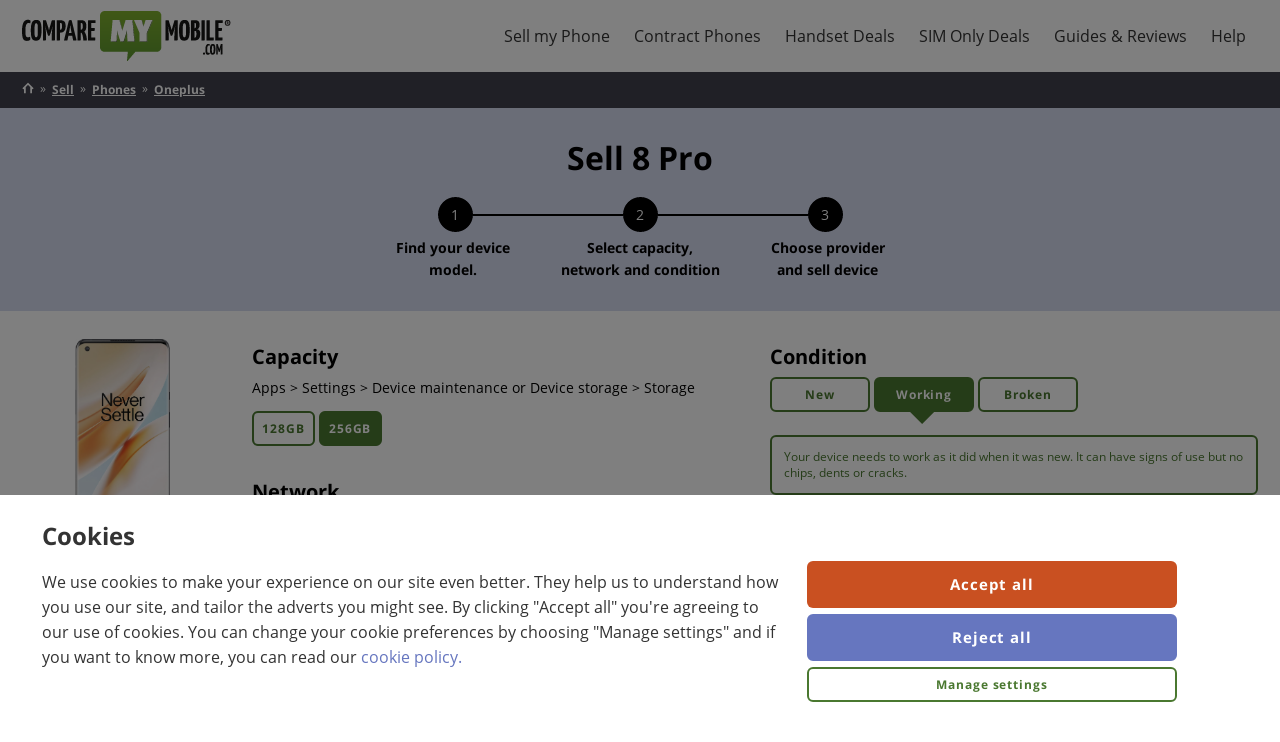

--- FILE ---
content_type: text/html; charset=utf-8
request_url: https://www.comparemymobile.com/sell/phones/oneplus/8-pro/?capacity=256
body_size: 38323
content:


<!DOCTYPE html>
<html lang="en">
<head>
    <link rel="preconnect" href="https://cdnjs.cloudflare.com">
    <link rel="preconnect" href="https://img.cdndtl.co.uk">
    <meta charset="utf-8" />
    <meta name="viewport" content="width=device-width, initial-scale=1.0" />
    <title>Sell my OnePlus 8 Pro | Recycle OnePlus phones</title>
    <meta name="description" content="Compare OnePlus 8 Pro prices at CompareMyMobile.com. See valuations from the UK&#x27;s top recycling companies and sell your OnePlus 8 Pro today." />
    <meta name='robots' content='index, follow' />

    

    <link rel="manifest" href="/StaticRoot/CMM/manifest.json">
    <link rel="apple-touch-icon" type="image/png" sizes="180x180" href="/StaticRoot/CMM/apple-touch-icon.png">
    <link rel="icon" type="image/png" sizes="32x32" href="/StaticRoot/CMM/favicon-32x32.png">
    <link rel="icon" type="image/png" sizes="16x16" href="/StaticRoot/CMM/favicon-16x16.png">

    <meta name="theme-color" content="#ffffff" />
        <meta name="dtl:pageType" content="Mobile Recycling Results Page" />
    <link rel="canonical" href="https://www.comparemymobile.com/sell/phones/oneplus/8-pro/" />
    
        <link rel="preload" href="/RecycleContent/fonts/opensans/opensans-regular.woff2" as="font" crossorigin type="font/woff2">
        <link rel="preload" href="/RecycleContent/fonts/opensans/opensans-bold.woff2" as="font" crossorigin type="font/woff2">

<script type="text/javascript">window.customFonts = [{"name":"Open Sans","children":[{"name":"n4","location":"/RecycleContent/fonts/opensans/opensans-regular","fontWeight":400,"fontStyle":"normal"},{"name":"n7","location":"/RecycleContent/fonts/opensans/opensans-bold","fontWeight":700,"fontStyle":"normal"}]}];</script>

    
    
    <style type="text/css">a,abbr,acronym,address,applet,article,aside,audio,b,big,blockquote,body,canvas,caption,center,cite,code,dd,del,details,dfn,div,dl,dt,em,embed,fieldset,figcaption,figure,footer,form,h1,h2,h3,h4,h5,h6,header,hgroup,html,i,iframe,img,ins,kbd,label,legend,li,mark,menu,nav,object,ol,output,p,pre,q,ruby,s,samp,section,small,span,strike,strong,sub,summary,sup,table,tbody,td,tfoot,th,thead,time,tr,tt,u,ul,var,video{border:0;font-size:100%;font:inherit;margin:0;padding:0;vertical-align:baseline}article,aside,details,figcaption,figure,footer,header,hgroup,menu,nav,section{display:block}body{line-height:1}ol,ul{list-style:none}blockquote,q{quotes:none}blockquote:after,blockquote:before,q:after,q:before{content:"";content:none}table{border-collapse:collapse;border-spacing:0}html{box-sizing:border-box;font-family:sans-serif;line-height:1.15;-webkit-text-size-adjust:100%;-ms-text-size-adjust:100%;-ms-overflow-style:scrollbar;-webkit-tap-highlight-color:rgba(0,0,0,0)}*,:after,:before{box-sizing:inherit}@-ms-viewport{width:device-width}[tabindex="-1"]:focus{outline:none!important}hr{box-sizing:content-box;height:0;overflow:visible}svg:not(:root){overflow:hidden}[role=button],a,area,button,input,label,select,summary,textarea{-webkit-appearance:none;border-radius:0;margin:0;touch-action:manipulation}[type=button]::-moz-focus-inner,[type=reset]::-moz-focus-inner,[type=submit]::-moz-focus-inner,button::-moz-focus-inner{border-style:none;padding:0}input[type=date],input[type=datetime-local],input[type=month],input[type=time]{-webkit-appearance:listbox}input[type=search]::-webkit-search-cancel-button,input[type=search]::-webkit-search-decoration,input[type=search]::-webkit-search-results-button,input[type=search]::-webkit-search-results-decoration{display:none}.flexbox{display:table;display:flex}.flexbox-inline{display:inline-flex}.flexbox--fill-height{height:100%}.flexbox--column{flex-flow:column}.flexbox--column>.flexbox__item--fill{flex:1 1 auto!important}.flexbox--center{align-items:center}.flexbox--end{align-items:flex-end}.flexbox--row-wrap{flex-flow:row wrap}.flexbox--wrap{flex-flow:wrap}.flexbox__item--center{align-self:center;-webkit-box-align:center}.flexbox--justify-center{justify-content:center}.flexbox--justify-space-between{justify-content:space-between}.flexbox--justify-space-around{justify-content:space-around}.flexbox__item--bottom{align-self:flex-end;-webkit-box-align:end}.flexbox--grow{flex-grow:1}.flexbox__item--equal,.flexbox__item--fill{flex:1 1}.no-flexbox .no-flexbox--disable-flex{display:block}.no-flexbox .flexbox{width:100%}.no-flexbox .flexbox__item{display:table-cell;vertical-align:top}.no-flexbox .flexbox__item--center{vertical-align:middle}.no-flexbox .flexbox__item--bottom{vertical-align:bottom}@media screen and (max-width:639px){.flexbox--row-wrap{-webkit-box-orient:vertical}.flexbox__item--fill{-ms-flex:1 0 auto}.flexbox--mobile-column{flex-flow:column}.flexbox--mobile-column .flexbox__item--equal{flex:none}.flexbox--mobile-center{align-items:center}}.cookie-policy-overlay{background-color:rgba(0,0,0,.5);bottom:0;height:100%;left:0;position:fixed;right:0;top:0;width:100%;z-index:99}.cookie-banner-page-width{margin:0 auto;padding-left:5px;padding-right:5px;width:1260px}.cookie-policy-panel{background-color:#fff;bottom:0;color:#333;display:flex;flex-direction:row;padding:12px 0;position:fixed;width:100%;z-index:100}.cookie-policy-panel__title{font-size:16px;font-weight:700;margin:10px 0 0 10px}.cookie-policy-panel__message{font-size:14px;margin:10px;position:relative}.cookie-policy-panel__buttons-container{display:flex;padding-top:0;position:relative}.cookie-policy-panel__buttons-container button{display:block;margin:6px 3px;width:100%}.cookie-preference-panel{background-color:#fff;bottom:auto;color:#333;display:flex;left:0;margin:5% auto;max-width:500px;padding:12px 0;position:fixed;right:0;width:90%;z-index:100}.cookie-preference-panel__title{font-weight:700;margin:10px 0 0 10px}.cookie-preference-panel__close{color:#333;cursor:pointer;height:24px;position:absolute;right:20px;top:20px;width:24px}.cookie-preference-panel__close:after,.cookie-preference-panel__close:before{background-color:#333;content:" ";height:24px;left:6px;position:absolute;width:3px}.cookie-preference-panel__close:before{transform:rotate(45deg)}.cookie-preference-panel__close:after{transform:rotate(-45deg)}.cookie-preference-panel__preferences{border-top:1px solid #c4c5c7;margin:25px -5px 10px}.cookie-preference-panel__buttons-container{display:flex;padding-top:0;position:relative}.cookie-preference-panel__buttons-container button{display:block;margin:6px 3px;width:100%}.cookie-preference__title{background-color:#f4f5f7;border-bottom:1px solid #c4c5c7;cursor:pointer;font-size:14px;padding:15px 20px;width:100%}.cookie-preference__title:hover{border-left:7px solid #59789a;padding-left:13px}.cookie-preference__title--active{background-color:#59789a;color:#fff;cursor:auto}.cookie-preference-content{border-bottom:1px solid #c4c5c7;padding:15px 20px;position:relative}.cookie-preference-content--hidden{display:none}.cookie-preference-content__title{color:#333;display:none;font-weight:700;margin:7px 0 10px}.cookie-preference-content__control{float:right;padding:0 0 20px 20px;position:relative}.cookie-preference-content__switch{display:inline-block;height:34px;position:relative;width:60px}.cookie-preference-content__switch input{height:0;opacity:0;width:0}.cookie-preference-content__slider{background-color:#ccc;border-radius:34px;bottom:0;cursor:pointer;left:0;position:absolute;right:0;top:0;transition:.2s}.cookie-preference-content__slider:before{background-color:#fff;border-radius:50%;bottom:4px;content:"";height:26px;left:4px;position:absolute;transition:.2s;width:26px}input:checked+.cookie-preference-content__slider{background-color:#59789a}input:focus+.cookie-preference-content__slider{box-shadow:0 0 1px #59789a}input:checked+.cookie-preference-content__slider:before{transform:translateX(26px)}html{font-family:Helvetica,Arial,sans-serif;height:100%}body,html{min-height:100%}body{background-color:#fff;font-weight:400;line-height:20px;width:100%}a{color:#6676bf;text-decoration:none}a:active,a:focus,a:hover{text-decoration:underline}button,input,select,textarea{font-family:Helvetica,Arial,sans-serif;font-size:14px;font-weight:400;line-height:20px}.is-ios *{cursor:pointer}.wf-opensans-n4-active,.wf-opensans-n4-active button,.wf-opensans-n4-active input,.wf-opensans-n4-active select,.wf-opensans-n4-active textarea,.wf-opensans-n7-active,.wf-opensans-n7-active button,.wf-opensans-n7-active input,.wf-opensans-n7-active select,.wf-opensans-n7-active textarea{font-family:Open Sans,Helvetica,Arial,sans-serif}.hidden{display:none!important;visibility:hidden}.visually-hidden{height:1px;overflow:hidden;position:absolute!important;width:1px;clip:rect(1px 1px 1px 1px);clip:rect(1px,1px,1px,1px)}.heading-1,h1{font-size:32px;font-weight:600;line-height:39px}.heading-2,h2{font-size:26px;font-weight:600;line-height:32px}.title-1,h3{font-size:22px;font-weight:600;line-height:27px}.title-2,h4{font-size:20px;font-weight:600;line-height:24px}p{font-size:16px;line-height:22px;margin:12px 0}.body-1,p{font-weight:400}.body-1{font-size:14px;line-height:20px}.body-2{font-size:12px;font-weight:400;line-height:16px}.cta{background-color:#c95021;border:2px solid transparent;border-radius:6px;color:#fff;cursor:pointer;display:inline-block;font-size:15px;font-weight:700;letter-spacing:.9px;line-height:1.19;padding:13px;text-align:center}.cta--selected{cursor:auto}.cta.cta--selected,.cta:focus,.cta:hover{background-color:#c95021;color:#fff}.cta.cta--selected,.cta:active,.cta:focus,.cta:hover{text-decoration:none}.cta:active{color:#fff}.cta--small{padding:8px}.cta--secondary{border-color:#6676bf}.cta--secondary,.cta--secondary.cta--selected,.cta--secondary:focus,.cta--secondary:hover{background-color:#6676bf;color:#fff}.cta--secondary:active{color:#fff}.cta--tertiary{font-size:12px;line-height:1.31;padding:8.14px}.cta--tertiary,.cta--tertiary.cta--selected,.cta--tertiary:focus,.cta--tertiary:hover{background-color:#fff;border-color:#4a7830;color:#4a7830}.cta--tertiary:active{color:#4a7830}.cta--quaternary{font-size:12px;line-height:1.31;padding:8.14px}.cta--quaternary,.cta--quaternary.cta--selected,.cta--quaternary:focus,.cta--quaternary:hover{background-color:#fff;border-color:#4a7830;color:#4a7830}.cta--quaternary:active{color:#4a7830}.cta--100{width:100%}body{color:#333;font-size:14px;line-height:1.6}strong{font-weight:700}.page-width{margin:0 auto;max-width:1260px;width:100%}.link{color:#6676bf;text-decoration:none}.link:active,.link:focus,.link:hover{text-decoration:underline}.link--no-color{color:inherit}.link--no-color:active,.link--no-color:focus,.link--no-color:hover{color:inherit;text-decoration:inherit}.link--underline{text-decoration:underline}.link--reverse{color:#fff}.device-to-results__variant .cta--tertiary:focus{background-color:#fff;border:2px solid #4a7830;border-radius:6px;color:#4a7830;margin:0 auto;position:relative}.device-to-results__variant .cta--tertiary:focus:before{border:2px solid #4a7830;border-radius:6px;content:"";display:block;inset:1px;pointer-events:none;position:absolute}.device-to-results__variant .cta--tertiary:hover{text-decoration:underline}.device-to-results__variant .cta--tertiary.cta--selected{background-color:#4a7830;color:#fff}.device-to-results__variant .cta--tertiary.cta--selected:hover{text-decoration:none}.device-to-results__variant .cta--tertiary.cta--selected:focus,.device-to-results__variant .cta--tertiary.cta--selected:focus:before{border:none}.device-to-results__variant .cta--quaternary,.device-to-results__variant .cta--quaternary:focus{background-color:#fff;border:2px solid #4a7830;color:#4a7830}.device-to-results__variant .cta--quaternary:focus{border-radius:6px;margin:0 auto;position:relative}.device-to-results__variant .cta--quaternary:focus:before{border:2px solid #4a7830;border-radius:6px;content:"";display:block;inset:1px;pointer-events:none;position:absolute}.device-to-results__variant .cta--quaternary:hover{text-decoration:underline}.device-to-results__variant .cta--quaternary.cta--selected{background-color:#4a7830;color:#fff}.device-to-results__variant .cta--quaternary.cta--selected:hover{text-decoration:none}.device-to-results__variant .cta--quaternary.cta--selected:focus,.device-to-results__variant .cta--quaternary.cta--selected:focus:before{border:none}@media only screen and (max-width:1284px){.page-width{padding-left:12px;padding-right:12px}}@media print{.cta--print{visibility:hidden}.page-width{padding:0}}@media only screen and (min-width:1024px){.isTabletView{display:none!important}}@media only screen and (max-width:767px){body,button,input,select,textarea{font-size:13px;line-height:17px}.heading-1,h1{font-size:22px;line-height:27px}.heading-2,h2{font-size:20px;line-height:24px}.title-1,h3{font-size:17px;line-height:22px}.title-2,h4{font-size:15px;line-height:20px}p{font-size:14px;line-height:18px;margin:8px 0}.body-1{font-size:13px;line-height:17px}.body-2{font-size:12px;line-height:16px}}@media only screen and (max-width:639px){.isNotSmartphoneView{display:none!important}.cta--quaternary--quaternary--small,.cta--tertiary--tertiary--small{font-size:14px;line-height:1.29;padding:11px}}@media only screen and (min-width:640px){.cookie-banner-page-width{padding-left:12px;padding-right:12px}.cookie-policy-panel__title{font-size:24px;margin-left:20px}.cookie-policy-panel__message{float:left;font-size:16px;margin:15px 20px 20px;width:60%}.cookie-policy-panel__buttons-container{display:block;float:left;min-width:200px;width:30%}.cookie-policy-panel__buttons-container button{width:100%}.cookie-preference-panel{max-width:1000px}.cookie-preference-panel__title{font-size:24px;margin-left:20px}.cookie-preference-panel__preferences{margin:25px -12px 10px;position:relative}.cookie-preference-panel__buttons-container{float:right;margin-right:10px;width:50%}.cookie-preference-panel__buttons-container button{margin:6px}.cookie-preference__title{font-size:16px;padding:15px;width:25%}.cookie-preference__title:hover{padding-left:8px}.cookie-preference-content{border-bottom:none;padding:15px 30px;position:absolute;right:0;top:0;width:75%}.cookie-preference-content__title{display:block;font-size:16px;margin:12px 0}.cookie-preference-content__control{float:none;font-size:16px;padding:0;position:absolute;right:30px;top:20px}.isSmartphoneView{display:none!important}}.glyph{height:20px;width:20px;fill:#35353f}.glyph--tick{color:#80ab5b;fill:#333}.glyph-inline-container{height:0}.footer{background-color:#40404c}.footer,.footer a,.footer a:active,.footer a:focus,.footer a:hover{color:#fff}.footer__page-width{margin:0 auto;max-width:1380px;width:100%}.footer__links{padding-top:24px}.footer__links-list{border-bottom:1px solid #fff;border-top:1px solid #fff}.footer__links-item{display:inline-block;padding-bottom:24px;padding-right:132px;padding-top:24px}.footer__links-item:last-child{padding-right:0}.footer__section-title{margin-bottom:20px}.footer__colophon{color:#fff;margin:0 auto}.footer__colophon a{text-decoration:underline}.footer__content{padding:20px 0}.footer__social-links{margin-top:20px}.footer__social-link{display:inline-block;margin:0 5px}.footer__social-link .glyph{fill:#fff;height:40px;width:40px}.footer__sites{margin-bottom:20px}.footer__sites a{display:inline-block;margin-right:40px;vertical-align:middle}.footer__sites a:active,.footer__sites a:focus,.footer__sites a:hover{text-decoration:none}.footer__logo--main{height:40px;margin:24px 0}.footer__logo{vertical-align:middle;width:150px}.footer__logo--bc{height:50px}.footer__logo--smm{height:24px}.footer__logo--cmm{height:35px}.accordion{background:#fff;padding-bottom:60px;padding-top:40px}.accordion .accordion-width{margin:0 auto;max-width:1126px;width:100%}.accordion .accordion-header{font-size:24px;font-weight:700;padding-bottom:20px}.accordion .dtl-accordion{border:none}.accordion .dtl-accordion-item-header-btn{border-bottom:1px solid #4a7830;border-top:none;font-size:20px;font-weight:700;padding:20px 0}.accordion .dtl-accordion-item-header-btn.active{border-bottom:none}.accordion .dtl-accordion-item-header-btn .glyph{fill:#4a7830}.accordion .dtl-accordion-item-panel{border-bottom:1px solid #4a7830;padding:0 0 20px}.accordion .dtl-accordion-item-panel ul{font-size:16px;list-style:disc;padding-left:25px}.accordion .dtl-accordion-item-panel ol{font-size:16px}.accordion .dtl-accordion-item-panel a{color:#000;text-decoration:underline}@media print{.footer{display:none}}@media only screen and (max-width:639px){.footer{padding-left:16px;padding-right:16px}.footer__links-item{padding-right:0;width:50%}.footer__logo{width:110px}.footer__logo--bc{height:35px}.footer__logo--smm{height:17px}.footer__logo--cmm{height:25px}.accordion .accordion-header{padding-left:16px}.accordion .dtl-accordion-item-header-btn,.accordion .dtl-accordion-item-panel{padding-left:16px;padding-right:16px}}.img-lazy--error,.img-lazy--loading,.img-lazy:not([src]),.img-lazy[src=""]{color:transparent;opacity:0}.wf-loading .header-nav-lvl-1{display:none}.dtl-nav-fixed-scroll{height:100%;overflow:hidden}.page-header{background-color:#fff;box-shadow:0 3px 7px 0 rgba(0,0,0,.15);z-index:6}.page-header__logo{display:block;height:50px;width:auto}.header__nav{align-items:center;display:flex;height:72px;margin:0 auto;max-width:1260px;position:relative;z-index:7}.header__nav a{cursor:pointer;display:block}.header__content-link{background-color:#fff;border-radius:0;font-size:12px;font-weight:500;left:10px;line-height:18px;outline:2px solid #fff;padding:11px 10px;position:absolute;text-align:center;top:calc(100% + 10px);z-index:1}.header__content-link:not(:focus){top:-100%}.header__content-link:focus{text-decoration:none}.header-nav-lvl-1{display:flex;margin-left:40px}.header-nav-lvl-1__item:hover{background-color:#80ab5b}.header-nav-lvl-1__item:hover .header-nav-lvl-1__item__text{color:#fff}.header-nav-lvl-1__item__text{color:#333;cursor:pointer;display:block;font-size:16px;line-height:72px;padding:0 12px}.header-nav-lvl-1__item__text:hover{color:#fff;text-decoration:none}.header-nav-lvl-2{background-color:#fff;border:1px solid #80ab5b;border-top:4px solid #80ab5b;display:none;flex-direction:row;justify-content:space-between;left:0;padding:16px;position:absolute;top:100%;width:100%}.header-nav-lvl-2__item{display:block;margin-left:26px;width:100%;-webkit-box-flex:1;-ms-flex:0 1 auto}.header-nav-lvl-2__item:first-child{margin-left:0}.header-nav-lvl-2__item__text{border-bottom:1px solid #ccc;color:#333;display:block;font-size:16px;margin-bottom:0;padding-bottom:6px}.header-nav-lvl-3__item__text{color:#333}.header-nav-lvl-3__item{margin-bottom:6px;padding-top:6px}.header-nav-lvl-1__item--lvl-2--visible{background-color:#fff}.header-nav-lvl-1__item--lvl-2--visible .header-nav-lvl-2{display:flex}.header-nav-burger{display:none}@media print{.page-header{display:none}}@media only screen and (max-width:1100px){.page-header__logo{height:44px;padding:1px;width:210px}.header__nav{height:68px}.header-nav-burger{display:block;height:18px;line-height:17px;padding-top:5px;position:relative;width:18px}.header-nav-lvl-1__back:hover,.header-nav-lvl-1__close:hover{background-color:#80ab5b;color:#fff}.header-nav-lvl-1__back:hover .header-nav-lvl-1__close-cross:after,.header-nav-lvl-1__back:hover .header-nav-lvl-1__close-cross:before,.header-nav-lvl-1__close:hover .header-nav-lvl-1__close-cross:after,.header-nav-lvl-1__close:hover .header-nav-lvl-1__close-cross:before{background:#fff}.header-nav-lvl-1 a{color:#333}.header-nav-lvl-1 a:active,.header-nav-lvl-1 a:focus,.header-nav-lvl-1 a:hover{background-color:#80ab5b;color:#fff;text-decoration:none}.header-nav-lvl-1__item:hover{background-color:inherit}.header-nav-lvl-1__backAndClose{display:flex!important}.header-nav-lvl-1__back{flex:1 1;opacity:0}.header-nav-lvl-1--lvl-2-visible .header-nav-lvl-1__back{opacity:1}.header-nav-lvl-1__close{text-align:center;width:42px}.header-nav-lvl-1__backAndClose{background:#fff;border-bottom:1px solid #80ab5b}.header-nav-lvl-1__close-cross{height:20px;margin:auto;position:relative;top:11px;width:20px}.header-nav-lvl-1__close-cross:after,.header-nav-lvl-1__close-cross:before{background:#000;content:"";height:4px;height:2px;left:0;margin-top:-1px;position:absolute;top:50%;width:100%}.header-nav-lvl-1__close-cross:before{transform:rotate(45deg)}.header-nav-lvl-1__close-cross:after{transform:rotate(-45deg)}.header-nav-lvl-1{background-color:#fff;display:none;height:100vh;height:calc(var(--vh, 1vh)*100);overflow:scroll;overflow-y:scroll;position:absolute;right:-12px;text-align:left;top:0;width:320px;z-index:7;-webkit-overflow-scrolling:touch;border-left:1px solid #80ab5b;margin-left:0}.header-nav-lvl-1--lvl-2-visible .header-nav-lvl-1__item{display:none}.header-nav-lvl-1--visible,.header-nav-lvl-1__item--lvl-2--visible{display:block!important}.header-nav-lvl-2{flex-direction:column;position:relative}.header-nav-lvl-2__item{margin-left:0}.header-nav-lvl-2__item__text{font-weight:700;padding:16px}.header-nav-lvl-1__item,.header-nav-lvl-2{padding:0}.header-nav-lvl-3__item{margin-bottom:0;padding-top:0}.header-nav-lvl-3__item__text{border-bottom:1px solid #80ab5b;padding:16px}.header-nav-lvl-1__item--lvl-2--visible .header-nav-lvl-1__item__text{display:none}.header-nav-lvl-1__back-chevron:before{border-style:solid;border-width:2px 2px 0 0;content:"";display:inline-block;height:10px;transform:rotate(-135deg);width:10px}.header-nav-lvl-1__item,.header-nav-lvl-2__item__text{border-bottom:1px solid #80ab5b}.header-nav-lvl-2{border:0}.header-nav-lvl-1__item__text{height:42px;line-height:42px;padding:0 12px}.header-nav-lvl-2__item:last-child .header-nav-lvl-3__item__text:last-child{border-bottom:none}}@media only screen and (min-width:1129px){.header-nav-lvl-1__item:hover .header-nav-lvl-2{display:flex}}.article-banner{background-color:#2b2b36;color:#fff;padding:24px 0}.article-title{font-size:35px;font-weight:700;line-height:40px;padding-bottom:0;text-align:left}.article-v3 .page-width,.partner-body .article-breadcrumb-section .page-width{margin:0 auto;max-width:1260px;width:100%}.article-content,.article-related-side{padding-top:24px}.article-body{background-color:#fff;font-size:16px;padding-bottom:24px}.article-layout-left{min-width:150px}.article-layout-right{min-width:300px}.article-layout-center{margin:0 20px;max-width:720px;width:100%}.article-in-this-page{padding-top:20px;position:-webkit-sticky;position:sticky;top:0}.article-jumper-list-section--content{background-color:#ebebeb;margin:0 -12px 24px;padding:12px calc(50vw - 50%);width:100vw;width:100%;width:calc(100% + 24px)}.article-jumper-list-section__title{color:#333;font-size:18px;font-weight:700;margin-bottom:12px}.article-jumper-list{list-style-type:none;margin-left:26px}.article-jumper-list__item{font-size:15px;margin-bottom:16px;margin-left:4px}.article-jumper-list__item a{color:#333;font-weight:700;text-decoration:none}.article-jumper-list__item a:hover{color:#80ab5b;text-decoration:none}.article-jumper-list__item--active{position:relative}.article-jumper-list__item--active a{color:#80ab5b}.article-jumper-list__item--active:before{color:#80ab5b;content:"▶";left:-26px;position:absolute}.article-jumper-list__item--content{position:relative}.article-jumper-list__item--content a{color:#80ab5b}.article-jumper-list__item--content:before{color:#80ab5b;content:"▶";left:-26px;position:absolute}.article-content .dtl-content__h2,.article-content h2{clear:both;font-size:22px;font-weight:700;line-height:28px;margin-bottom:10px}.article-content .dtl-content__h3,.article-content h3{clear:both;font-size:17px;font-weight:700;line-height:28px;margin-bottom:10px}.article-content h4{clear:both;font-size:15px;font-weight:700;line-height:28px;margin-bottom:10px}.article-lead{font-weight:700}.article-content .article-content__img{float:right;margin:0 0 24px 24px;max-width:335px;width:100%}.article-action-bar{background-color:#2b2b36;color:#333;flex-wrap:wrap;margin-bottom:20px;padding:12px 26px}.article-action-bar__image{margin-right:12px;width:76px}.article-action-bar__image img{max-width:100%}.article-action-bar__cta{margin-left:12px}.article-action-bar__desc{margin-top:6px}.article-action-bar__title{font-size:24px;line-height:1.08}.article-product-highlight{background-color:#2b2b36;color:#333;margin-bottom:20px;padding:32px 12px;text-align:center}.article-product-highlight__image{margin-bottom:24px;width:284px}.article-product-highlight__title{font-size:24px;line-height:26px;margin-bottom:20px}.cta--article-product-highlight{font-size:22px;line-height:26px;max-width:472px;padding:15px;width:100%}.article-related-articles{display:flex;flex-wrap:wrap;justify-content:space-around;margin-bottom:24px}.article-related-article{display:block;max-width:210px;width:24%}.article-related-article__img{max-width:100%}.article-image-content{margin-bottom:24px}.article-image-content__image{max-width:286px;width:33.333%}.article-image-content__image img{max-width:100%}.article-image-content__content{margin-left:12px}.article-content-table-container{margin-bottom:24px;overflow-x:auto;overflow-y:hidden}.article-content-table{border:1px solid #dedede;font-size:12px;line-height:1.5}.article-content-table__title{background-color:#dedede;color:#333;font-size:22px;font-weight:700;line-height:1.27;padding:12px;text-align:left}.article-content-table__heading{border:1px solid #dedede;padding:4px;text-align:center;vertical-align:middle}.article-content-table__heading li{list-style:none;padding:4px 0}.article-content-table__item{border:1px solid #dedede;font-weight:700;padding:4px;text-align:left;vertical-align:middle}.article-content-table__header .article-content-table__heading,.article-content-table__header .article-content-table__item{font-weight:700;padding-left:4px;text-align:center}.cta--article-bestbuy{min-width:100px}.article-content-table--bestbuy{font-size:12px;table-layout:fixed;width:100%}.article-content-table--bestbuy .article-content-table__heading{min-width:120px;padding-left:12px;width:120px}.article-content-table--bestbuy .article-content-table__provider-logo{height:52px;width:52px}.article-bestbuy__product-icon{margin:4px}.article-2-column{margin-bottom:20px}.article-2-column__content{flex-basis:calc(50% - 12px)}.article-2-column__content:first-child{margin-right:12px}.article-list-ordered{list-style-type:decimal;margin-bottom:24px;margin-left:18px}.article-list-ordered .padded-list{display:block;padding-bottom:20px}.article-list-ordered li{list-style:decimal;margin-bottom:6px}.article-list-unordered{list-style-type:disc;margin-bottom:24px;margin-left:30px}.article-list-unordered .padded-list{display:block;padding-bottom:20px}.article-list-unordered li{list-style:disc;margin-bottom:6px}.article-content img{max-width:100%}.article-content p{line-height:1.6;margin:0 0 24px}.article-content aside{margin-bottom:24px}.article-in-this-page .cta--primary{display:none;margin:10px 0 10px 30px}.article-content em{font-style:italic}.article-content .article-content-table{width:100%}.article-content .article-content-table__item{padding-left:10px;text-align:left}@media only screen and (max-width:1284px){.article-v3 .page-width,.partner-body .article-breadcrumb-section .page-width{padding-left:12px;padding-right:12px}}@media only screen and (max-width:1023px){.article-layout-right{display:none}}@media only screen and (max-width:768px){.article-layout{flex-direction:column}.article-layout-left{display:none}.article-layout-left--author{display:block;margin-top:15px;order:2;width:100%}.article-layout-center{margin:0;max-width:100%}.article-lead:after{clear:both;content:"";display:table}.article-content .article-content__img{margin:0 0 0 16px}.article-image-content__content{margin-left:0}.article-content-table--bestbuy{table-layout:auto}}@media only screen and (max-width:767px){.article-banner{padding:16px 0}.article-content,.article-related-side{padding-top:16px}.article-body{font-size:14px;padding-bottom:16px}.article-image-content,.article-image-content__image,.article-related-articles{margin-bottom:16px}.article-content-table-container{margin:0 -12px 16px;width:100%;width:calc(100% + 24px)}.article-content aside,.article-content p,.article-list-ordered,.article-list-unordered{margin-bottom:16px}}@media only screen and (max-width:748px){.article-jumper-list-section--content{margin-bottom:24px;padding:12px}}@media only screen and (max-width:639px){.article-title{font-size:22px;line-height:1.25}.article-jumper-list-section--content{margin-top:0}.article-content .article-content__img{display:block;float:none;margin:0 auto 16px;max-width:none}.article-action-bar__cta{margin-top:20px;width:100%}.article-related-article{margin-bottom:12px;margin-right:12px;width:calc(50% - 6px)}.article-related-article:nth-child(2n){margin-right:0}.article-image-content{display:block}.article-image-content__image{margin:0 auto;width:100%}.article-2-column{display:block}}.cookie-preference{display:flex;flex-direction:column;margin-bottom:30px;margin-top:40px}.cookie-preference .cookie-policy-panel{border:2px solid #bdbdbd;border-radius:7px;position:static;z-index:0}@media only screen and (min-width:640px){.cookie-preference .cookie-policy-panel__message{margin:5px 15px 10px}}.dtl-accordion-item-header-btn{background:none;border:0;border-top:1px solid #000;color:inherit;cursor:pointer;outline:none;padding:10px;width:100%}.dtl-accordion-item-header-btn__content-container{display:flex}.dtl-accordion-item-header-btn__content-container .glyph{align-self:center;flex-shrink:0}.dtl-accordion-item-header-btn__text{flex-grow:1;font-size:16px;font-weight:700;line-height:1.22;padding-right:10px;text-align:left}.dtl-accordion-item-header-btn .glyph{height:12px;width:12px}.dtl-accordion-item-header-btn.active .glyph{transform:rotate(180deg)}.dtl-accordion-item-panel{margin-left:0;padding-bottom:10px;padding-left:10px;padding-right:10px}.dtl-accordion{border-bottom:1px solid #000;margin:0}.faq{color:#333}.faq__prompt{background-color:#fff;font-size:16px;font-weight:700;padding:31px 0;text-align:center}.faq__content{background-color:#6676bf;padding:31px 0;position:relative}.faq__heading{color:inherit;font-size:30px;margin-bottom:20px}.faq__arrow{height:34px;width:24px;fill:#6676bf}.faq__pointer{align-items:center;background-color:#fff;border-radius:100%;display:flex;height:62px;justify-content:center;left:calc(50% - 31px);position:absolute;top:-31px;width:62px}.faq a,.faq a:active,.faq a:focus,.faq a:hover{color:#fff}.faq .dtl-accordion,.faq .dtl-accordion-item-header-btn{border-color:theme("border-color")}.unordered-list{font-size:16px;font-weight:400;line-height:22px;list-style-type:disc;margin:12px 0;padding-left:1.6em;text-indent:-1.5em}.unordered-list__item{list-style-position:inside;margin:6px 0}@media only screen and (max-width:767px){.unordered-list{font-size:14px;line-height:18px;margin:8px 0}}.ordered-list{counter-reset:item}.ordered-list__item{display:block;font-size:16px;font-weight:400;line-height:22px;margin:6px}.ordered-list__item:before{content:counter(item) ". ";counter-increment:item;font-weight:700}.ordered-list__item--content{font-weight:700;margin:20px 0}.ordered-list__content{font-weight:400}@media only screen and (max-width:800px){.ordered-list__item{padding-bottom:6px}}@media only screen and (max-width:767px){.ordered-list__item{font-size:14px;line-height:18px;margin:8px 0}}.site-breadcrumbs{background-color:#40404c;font-size:12px;font-weight:400;line-height:16px;padding-bottom:10px;padding-top:10px}.site-breadcrumbs__home-item,.site-breadcrumbs__home-link,.site-breadcrumbs__item,.site-breadcrumbs__list{display:inline-block}.site-breadcrumbs__item{font-weight:700;margin-left:15px;position:relative;text-decoration:underline;text-transform:capitalize}.site-breadcrumbs__item:before{color:#fff;content:"»";font-weight:400;left:-12px;position:absolute;top:-1px}.site-breadcrumbs__home-link:active .glyph--breadcrumb_home,.site-breadcrumbs__home-link:focus .glyph--breadcrumb_home,.site-breadcrumbs__home-link:hover .glyph--breadcrumb_home{text-decoration:none}.site-breadcrumbs a,.site-breadcrumbs a:active,.site-breadcrumbs a:focus,.site-breadcrumbs a:hover{color:#fff}.site-breadcrumbs .glyph--breadcrumb_home{fill:#fff;height:1em;width:1em}@media only screen and (max-width:767px){.site-breadcrumbs{font-size:12px;line-height:16px}}.device-search .cta,.device-search__input{font-size:16px;font-weight:400;letter-spacing:0;line-height:54px}.device-search{margin:0}.device-search--margin{margin-bottom:24px;padding:0}.device-search__title{margin:16px 0;text-align:center}.device-search__name{font-size:16px;font-weight:400;line-height:22px;margin:12px 0}.device-search__container,.device-search__input-container{position:relative}.device-search__container,.device-search__input{width:100%}.device-search__note{display:block;margin-top:10px;text-align:left}.device-search__input{background-color:#fff;border:0;border-bottom-left-radius:50px;border-top-left-radius:50px;box-shadow:none;color:#333;line-height:45px;outline:none;padding:0 4px;text-indent:18px}.device-search__input::-webkit-input-placeholder{color:#c3c3c3}.device-search__input::-moz-placeholder{color:#c3c3c3}.device-search__input:-ms-input-placeholder{color:#c3c3c3}.device-search__input::-ms-input-placeholder{color:#c3c3c3}.device-search__input::placeholder{color:#c3c3c3}.device-search__input:not(:-moz-placeholder-shown)+.glyph--device-search{fill:#333}.device-search__input:not(:-ms-input-placeholder)+.glyph--device-search{fill:#333}.device-search__input:not(:placeholder-shown)+.glyph--device-search{fill:#333}.device-search .cta{background-color:#000;border:0;border-radius:50px;border-bottom-left-radius:0;border-top-left-radius:0;font-weight:700;line-height:19px;min-height:50px;min-width:150px;padding:0}.device-search__small-button{display:block;height:25px}.device-search-list{background-color:#fff;border:1px solid #c3c3c3;border-top:0;box-shadow:0 2px 4px hsla(0,0%,39%,.5);color:#333;left:0;max-height:500px;overflow-y:auto;position:absolute;top:100%;width:100%;z-index:5}.device-search-list__img{margin-right:10px}.device-search-list__item{border-top:1px solid #c3c3c3;padding:6px;text-align:left}.device-search-list__item:first-child{border-top:0}.device-search-list__item--active,.device-search-list__item:hover{background-color:#ebebeb}.device-search-list__not-found .device-search-list__not-found__title{font-size:20px;font-weight:600;font-weight:700;line-height:24px}.device-search-list__not-found .device-search-list__not-found__item{padding:6px}.glyph--device-search{fill:#c3c3c3;height:30px;left:8px;position:absolute;top:13px;width:30px}.glyph--device-search-button{fill:#fff;height:25px;width:23px}@media only screen and (max-width:767px){.device-search__name{font-size:14px;line-height:18px;margin:8px 0}.device-search-list__not-found .device-search-list__not-found__title{font-size:15px;line-height:20px}}@media only screen and (max-width:639px){.device-search .cta,.device-search__input{font-size:16px;line-height:18px}.device-search__name{margin:0}.device-search__container{width:100%}.device-search__container,.device-search__input-container{text-indent:0}.device-search__note{margin-bottom:0}.device-search__input{padding-left:10px;text-indent:0;width:100%}.device-search .cta{min-width:54px}.device-search{padding:6px}.device-search-list{max-height:350px}.device-search-list__img{display:none}.device-search-list__item{padding:10px}}.search-header .page-width.flexbox__item--fill{flex-basis:auto}.search-header{background-color:#7a86ba;background-repeat:no-repeat;background-size:cover;color:#000;display:flex;padding:20px 0}.search-header__content-container{display:flex;flex-grow:1;max-width:90%;width:100%}.search-header__search-container{align-items:center;position:relative;width:100%}.search-header__content-title-container{align-content:center;box-sizing:border-box;position:relative}.search-header__price-link{height:103px;position:absolute;right:-5px;top:190px;transform:translateX(2rem);width:103px}.search-header__price-image{height:103px;width:103px}.search-header__device-image{display:block;height:334px;position:relative;right:0;width:423px}.search-header__title{color:#000;line-height:normal;margin-top:0;width:100%}.search-header__title.heading-1{color:#000;font-size:26px}.search-header .device-search-list{left:50%;transform:translateX(-50%);width:calc(100% - 40px)}.search-header .device-search{padding-top:50px;width:458px}.search-header .device-search__container,.search-header .device-search__input{width:100%}.search-header .device-search__note{color:#000;font-size:14px;font-weight:700}.search-header .device-search__note .link--underline{color:#000;font-weight:700}.search-header .device-search__input{border-bottom-left-radius:50px;border-top-left-radius:50px;padding:12px;text-indent:5px}.search-header .device-search .glyph--device-search{display:none}.search-header .device-search .glyph--device-search-button{height:25px;width:25px}.search-header .device-search .cta,.search-header .device-search__input{font-size:14px;line-height:22px}.search-header .device-search .cta{border-radius:50px;border-bottom-left-radius:0;border-top-left-radius:0;flex-shrink:0;font-weight:700;padding:0 20px}.search-header--home{padding:75px 0 0}.search-header--results{padding:20px 0 10px}.search-header--results .device-search{padding-top:0;width:100%}.search-header--results .search-header__content-container{max-width:650px}.search-header-listing .page-width.flexbox__item--fill{flex-basis:auto}.search-header-listing{background-color:#d6dbf0;background-repeat:no-repeat;background-size:cover;color:#fff;padding:30px 0}.search-header-listing .isNotSmartphoneView{display:none}.search-header-listing .isSmartphoneView{display:block!important;height:25px}.search-header-listing__content-container{align-items:center;display:flex;flex-grow:1;line-height:22px;width:100%}.search-header-listing__heading-1{color:#fff;font-size:24px;font-weight:700;line-height:24px;margin:0;padding-bottom:15px;padding-left:12px}.search-header-listing .device-search{width:350px}.search-header-listing .device-search__note{display:none}.search-header-listing .device-search__input{font-size:16px}.search-header-listing .summary-bar-listing{display:flex;margin-left:50px;width:100%}.search-header-listing .summary-bar-listing__item{align-items:center;display:flex;font-weight:700;padding-right:20px}.search-header-listing .summary-bar-listing__icon-container{flex-shrink:0;height:44px;margin-right:6px;width:44px}.search-header-listing .summary-bar-listing__text-main{color:#fff;font-size:16px}.search-header-listing .summary-bar-listing .glyph{fill:#fff;height:44px;width:44px}@media only screen and (max-width:1023px){.search-header__content-container{max-width:85%;padding-bottom:0;padding-top:30px}.search-header__content-title-container{width:296px}.search-header__price-link{height:86px;right:0;top:140px;width:86px}.search-header__price-image{height:86px;width:86px}.search-header__device-image{height:100%;width:296px}.search-header__title.heading-1{display:none}.search-header .device-search{padding-top:0;width:350px}.search-header .device-search .cta{padding:0 12px}.search-header--home{padding:0}.search-header-listing{padding-top:0}.search-header-listing__content-container{padding-bottom:0}.search-header-listing__heading-1{padding-top:30px}.search-header-listing .summary-bar-listing{display:none}}@media only screen and (max-width:767px){.search-header{padding:0}.search-header__content-container{max-width:100%;padding-bottom:0;padding-top:30px}.search-header__content-title-container{width:195px}.search-header__price-link{height:46px;right:20px;top:90px;width:46px}.search-header__price-image{height:46px;width:46px}.search-header__device-image{height:100%;width:195px}.search-header--results .search-header__content-container{padding:20px 0 10px}.search-header-listing{padding:0}.search-header-listing__content-container{padding-bottom:30px}}@media only screen and (max-width:639px){.search-header-listing .summary-bar-listing .glyph{height:60px;width:60px}}@media only screen and (max-width:500px){.search-header{height:auto;position:relative;text-align:left}.search-header__content-container{display:block;padding-bottom:0}.search-header__search-container{padding:0;position:static;width:100%}.search-header__content-title-container{display:block;margin-left:21px;position:relative;width:296px}.search-header__price-link{height:86px;right:0;top:140px;width:86px}.search-header__price-image{height:86px;width:86px}.search-header__device-image{display:block;height:100%;width:296px}.search-header__title{font-size:22px;max-width:unset;min-height:80px;width:60%}.search-header__title.heading-1{display:none;font-size:20px;margin-top:4px;min-height:unset;padding-bottom:12px;width:100%}.search-header .device-search{padding-top:0;width:100%}.search-header .device-search .cta{min-width:54px;padding:6px 15px 6px 10px}.search-header-listing{height:auto;position:relative;text-align:left}.search-header-listing__content-container{display:block;padding-bottom:30px}}.summary-bar{background-color:#40404c;color:#fff;padding-bottom:40px;padding-top:40px}.summary-bar .page-width{padding-left:16px;padding-right:16px}.summary-bar__header{font-size:24px;font-weight:600;line-height:27px;margin-bottom:20px;text-align:center}.summary-bar__list{display:flex;justify-content:space-between}.summary-bar__item{display:flex;margin-top:20px;padding-right:30px;width:25%}.summary-bar__icon-container{flex-shrink:0;margin-right:10px}.summary-bar__copy-container{flex-grow:1}.summary-bar__text-main{display:block;font-size:20px;font-weight:700;padding-bottom:4px}.summary-bar__text-sub.body-2{font-size:20px;line-height:normal}.summary-bar .glyph{fill:#fff;height:44px;width:44px}@media only screen and (max-width:1023px){.summary-bar__list{flex-wrap:wrap}.summary-bar__item{max-width:50%;width:50%}}@media only screen and (max-width:639px){.summary-bar{padding-bottom:32px;padding-top:24px}.summary-bar__header{margin-bottom:0;text-align:left}.summary-bar__item{max-width:100%;width:100%}.summary-bar__icon-container{height:44px}.summary-bar__text-main{font-size:20px;font-weight:700;padding-top:13px}.summary-bar__text-sub{display:none}.summary-bar .glyph{height:44px;width:44px}}.device-to-results__variants{display:flex;flex-wrap:wrap;margin-left:-2px;margin-right:-2px;margin-top:8px}.device-to-results .cta--tertiary{border-radius:6px;border-width:2px;padding:8.14px}.device-to-results__image-container{display:flex;margin-right:20px}.device-to-results__image{height:100px;width:49px}.device-to-results__content{display:flex;justify-content:center}.device-to-results__variant{margin-top:4px;padding-left:2px;padding-right:2px}.device-to-results__name-desktop{display:block;margin-bottom:5px}.device-to-results__name-desktop,.device-to-results__name-mobile{color:inherit;font-size:20px;font-weight:700;margin-left:30px;margin-right:30px}.device-to-results__name-mobile{display:none}.device-to-results__name:hover{cursor:pointer;text-decoration:none}@media only screen and (min-width:768px){.device-to-results__image-container{justify-content:center;margin:0}.device-to-results__image{height:178px;width:89px}}@media only screen and (max-width:767px){.device-to-results{display:flex}.device-to-results__variants{justify-content:normal}.device-to-results__content{flex-direction:column;justify-content:flex-end;padding-bottom:5px;padding-top:13px}.device-to-results__name-desktop{display:none;margin:5px 0 0}.device-to-results__name-mobile{display:block;margin-left:0;margin-right:0;margin-top:5px}.device-to-results__manufacturer,.device-to-results__name{font-size:16px}}.arrow-box{background:#fff}.arrow-box:after,.arrow-box:before{border:solid transparent;bottom:100%;content:"";left:50%;pointer-events:none;position:absolute}.arrow-box:after{border-bottom-color:#fff;border-width:12px;margin-left:-12px}.arrow-box:before{border-bottom-color:#80ab5b;border-width:14px;margin-left:-14px}.tooltip{position:relative}.tooltip__panel{background-color:#fff;border:2px solid #4a7830;border-radius:5px;color:#333;display:none;font-size:12px;font-weight:400;left:50%;line-height:16px;padding:8px 12px;transform:translate(-50%,12px);width:225px}.tooltip__trigger{display:inline-block;vertical-align:text-bottom}.tooltip__trigger:active~.tooltip__panel,.tooltip__trigger:focus~.tooltip__panel,.tooltip__trigger:hover~.tooltip__panel{display:block;position:absolute;z-index:100}.tooltip .glyph--tooltip{display:block;fill:#c95021;height:1.35em;width:1.35em}@media only screen and (max-width:767px){.tooltip__panel{font-size:12px;line-height:16px}}.inline-product-details{background-color:#edeff1;display:table;width:100%}.inline-product-details__panel{display:table-cell;padding:10px;position:relative;text-align:left}.inline-product-details__panel+.inline-product-details__panel:before{border-left:1px solid #ccc;content:"";height:calc(100% - 20px);left:0;position:absolute;top:10px;width:1px}.inline-product-details__header{margin-bottom:15px}.inline-product-details__header .tooltip--align-left .tooltip__panel{transform:translate(-30%,12px)}.inline-product-details__header .tooltip--align-left .tooltip__panel:after,.inline-product-details__header .tooltip--align-left .tooltip__panel:before{left:30%}.inline-product-details__header .tooltip--align-right .tooltip__panel{border-radius:5px 4px 5px 5px;transform:translate(-94%,12px)}.inline-product-details__header .tooltip--align-right .tooltip__panel:after,.inline-product-details__header .tooltip--align-right .tooltip__panel:before{left:94%}.inline-product-details__freepost-detail+.inline-product-details__freepost-detail{margin-top:10px}.inline-product-details__payment-type+.inline-product-details__payment-type{margin-top:5px}.inline-product-details__payment-type-icon{display:block;height:30px;width:90px}.device-results{min-height:700px;padding-top:15px}.device-results__sortby-container{display:flex;justify-content:right}.device-results__sortby{margin-bottom:10px;position:relative;width:200px}.device-results__sortby:before{color:#333;content:"Sort By:";font-weight:700;left:8px;position:absolute;top:19px;transform:translateY(-50%);z-index:3}.device-results__count-display{background:#023752;color:#fff;padding:10px;text-align:center}.device-results__count-display-value{font-size:20px}.device-results-table{border-spacing:0;margin-bottom:1pc;table-layout:fixed;text-align:center;width:100%}.device-results-table__column{width:16.66667%}.device-results-table__head{background-color:#656571;border-bottom:1px solid #3f3f4a;color:#fff;font-weight:700}.device-results-table__row{background-color:#fff;height:150px;min-height:150px}.device-results-table__cell{border-bottom:1px solid #ebebeb;padding:16px 10px;vertical-align:middle}.device-results-table__cell--recycler{text-align:center}.device-results-table__cell--recycler div{width:100%}.device-results-table__cell--price .device-results-table__freepost-detail{font-weight:700;margin-top:5px}.device-results-table__cta.cta:focus{border:2px solid #fff;margin:0 auto;position:relative}.device-results-table__cta.cta:focus:after{border:2px solid #ac4b00;border-radius:8px;bottom:-4px;content:"";display:block;left:-4px;pointer-events:none;position:absolute;right:-4px;top:-4px}.device-results-table__cta.cta:hover{text-decoration:underline}.device-results-table__recycler-img{height:30px;width:90px}.device-results-table__freepost-detail{display:block}.device-results-table__deal-price{font-size:26px;font-weight:600;line-height:32px}.device-results-table__payment-type-icon{display:block;margin:0 auto;max-height:30px;max-width:90px}.device-results-table__no-offer-header{background-color:#656571;padding:3px 0}.device-results-table__no-offer-title{font-size:14px;font-weight:700;text-align:center}.device-results-table__row--no-offer{-webkit-filter:saturate(0);filter:saturate(0)}.device-results-table__row--no-offer .device-results-table__deal-price{display:none}.device-results-table__row--no-offer .cta{background-color:#c3c3c3;cursor:default}.device-results-table__row--no-offer .device-results-table__cell--cta{vertical-align:middle}.device-results-table__more-details-cta{color:#c95021;cursor:pointer;display:none;font-size:14px;line-height:32px;margin-top:20px;text-align:right;text-decoration:none;white-space:nowrap}.device-results-table__more-details-cta .glyph{margin-left:5px;vertical-align:text-top;width:1em;fill:#c95021}.device-results-table__more-details-cta .glyph--rotate-180{transform:rotate(180deg)}.device-results-table__inline-product-details{display:none}.device-results-table .dtl-dropdown--results-sort-by{display:block}.device-results-table .star-rating__star:first-child{margin-left:-5px}.freepost-detail{display:flex;justify-content:center}.freepost-detail__content{width:-webkit-fit-content;width:-moz-fit-content;width:fit-content;block-size:-webkit-fit-content;block-size:-moz-fit-content;block-size:fit-content}.freepost-detail__detail{-webkit-column-gap:10px;-moz-column-gap:10px;column-gap:10px;display:grid;grid-template-columns:auto 1fr}.freepost-detail__icon{fill:#c95021;height:14px;width:14px}.freepost-detail__text{max-width:100px;text-align:left}.device-summary{border-bottom:1px solid #ebebeb;padding-bottom:15px}.device-summary__image{display:block;margin:0 auto}.device-summary__filter-label{color:#000;display:block;font-size:20px;font-weight:700;margin-bottom:4px}.device-summary__how{color:#000;display:block;font-size:14px;margin-bottom:8px}.device-summary__network-filter-container{margin-top:30px;width:250px}.device-summary .device-to-results__variants{justify-content:flex-start;margin-top:-4px;text-align:left}.device-summary .device-to-results__variants+.device-summary__network-filter-container{margin-top:10px}.device-summary .device-to-results__variant{flex-grow:1}.device-summary .dtl-dropdown--network-filter{display:block}.device-summary .cta--tertiary{display:block;padding:8px 4px}.results-filter{margin-top:10px;width:100%}.results-filter__group+.results-filter__group{margin-top:10px}.results-filter__title{color:#000;display:block;font-size:20px;font-weight:700;margin-bottom:6px}.results-filter__conditions{list-style:none;margin:-2px;padding:0}.results-filter__condition-item{margin:0 2px;max-height:35px;max-width:100px;position:relative}.results-filter__condition-label{height:35px;padding:auto;width:100px}.results-filter__condition-label:hover{text-decoration:underline}.results-filter__condition-input-selected,.results-filter__condition-input:checked+.results-filter__condition-label{background-color:#4a7830;border-color:#4a7830;color:#fff;cursor:auto}.results-filter__condition-input:checked+.results-filter__condition-label:after{border-left:12px solid transparent;border-right:12px solid transparent;border-top:12px solid #4a7830;clear:both;content:"";height:0;left:36px;position:absolute;top:100%;width:0}.results-filter__condition-input:checked+.results-filter__condition-label:hover{text-decoration:none}.results-filter__condition-help{background-color:#fff;border:2px solid #4a7830;border-radius:6px;font-size:12px;font-weight:400;line-height:16px;margin-top:25px;padding:12px;position:relative;width:100%}.results-filter__condition-help-text{color:#4a7830;display:none}.results-filter__condition-help-text:after,.results-filter__condition-help-text:before{content:none}.results-filter__condition-help-text.active,.results-filter__condition-help-text[style="display: block;"]{display:block}.results-filter__condition-help-text.active:after,.results-filter__condition-help-text.active:before,.results-filter__condition-help-text[style="display: block;"]:after,.results-filter__condition-help-text[style="display: block;"]:before{content:""}.results-filter__condition-help-text--new.arrow-box:after,.results-filter__condition-help-text--new.arrow-box:before{left:17%}.results-filter__condition-help-text--broken.arrow-box:after,.results-filter__condition-help-text--broken.arrow-box:before{left:84%}.results-filter__summary{background-color:#ec622c;color:#fff;display:none;padding:6px 10px;position:relative;z-index:8}.results-filter__summary .glyph--edit{height:1.35em;width:1.35em;fill:#fff;margin-left:3px;vertical-align:bottom}.results-filter__summary-name{font-weight:700}.results-filter__summary-anchor{color:inherit}.results-filter__summary-anchor:hover{color:inherit;text-decoration:none}.results-filter__summary-filter{font-weight:400;text-transform:capitalize}.results-filter__summary-edit{font-size:14px;font-weight:400;line-height:20px;position:absolute;right:16px;top:50%;transform:translateY(-50%)}.results-filter .dtl-dropdown--results-networks{display:block}.instructions{align-items:center;display:flex;margin:15px 0}.instructions__dot{background-color:#40404c;border-radius:50%;color:#fff;display:inline-block;height:35px;line-height:35px;text-align:center;width:35px}.instructions__text{line-height:16px;margin:0 10px;width:150px}.instructions__arrow{border:solid #000;border-width:0 3px 3px 0;display:inline-block;height:10px;margin:0 20px;padding:3px;transform:rotate(-45deg);width:10px}.results-hero{background-color:#fff;color:#333;padding:5px 0}.results-hero__title{margin:0 0 12px}.results-hero__sub-title-highlight,.results-hero__title-highlight{color:#333}.results-hero__sub-title-highlight{font-weight:700}.results-hero__content-container{display:flex;flex-wrap:wrap;margin-left:240px}.results-hero__breadcrumb{padding-bottom:10px}.results-hero__copy{flex-basis:60%;flex-grow:1;padding-right:20px}.results-hero__price-link{flex-shrink:0}.results-hero__price-image,.results-hero__price-link{display:block}.results-hero__price-image{height:110px;margin-left:auto;width:auto}.results-header{background-color:#d6dbf0;color:#000;padding:10px 0;text-align:center}.results-header__instructions{align-items:center;display:flex;justify-content:center;margin-top:20px}.results-header__instructions-text{align-items:center;display:flex;justify-content:center;margin-top:5px}.results-header__line{border:1px solid #000;width:150px}.results-header__dot{background-color:#000;border-radius:50%;color:#fff;display:inline-block;height:35px;line-height:35px;text-align:center;width:35px}.results-header__text{color:#000;font-weight:700;width:120px}.results-header__text-middle{color:#000;font-weight:700;margin:0 45px;width:165px}.body-content{position:relative}.tooltip{vertical-align:middle}.tooltip__trigger{vertical-align:initial}.tooltip .glyph--tooltip{height:16px;width:16px}.dtl-dropdown--results-sort-by{width:250px}.dtl-dropdown--results-sort-by .dtl-dropdown__select{font-weight:700;line-height:normal;padding-left:65px}.summary-bar{color:#c3c3c3}.summary-bar .glyph{fill:#c3c3c3}.results-cms-content .article-in-this-page .cta--primary{display:inline-block}.results-filters-outer{padding-bottom:60px}.results-header-outer{color:#000}.results-filters{-webkit-column-gap:30px;-moz-column-gap:30px;column-gap:30px;display:grid;grid-template-columns:200px 1fr 1fr;padding-top:20px}.results-filters__image{align-items:center;display:flex;grid-column:1/2;justify-content:center}.results-filters__capacity-network{grid-column:2/3}.results-filters__condition{grid-column:3/4}@media only screen and (min-width:768px){.results-header{padding:30px 0}}@media only screen and (min-width:1024px){.device-results-table__recycler-img{height:38px;width:120px}.device-summary__filter-container>:first-child{margin-top:10px}}@media only screen and (min-width:640px){.device-results-table__cell--price .device-results-table__freepost-detail{display:none}.device-results-table__payment-type+.device-results-table__payment-type{margin-top:2px}}@media only screen and (max-width:1023px){.device-results{margin:0 -12px;min-height:0;padding-top:0}.device-results__sortby:before{font-size:14px;left:7px}.device-summary{align-items:center;display:flex;text-align:left}.device-summary__image-container{margin-bottom:0;margin-right:20px}.device-summary__filter-container{flex-grow:1;max-width:270px}.device-summary .device-to-results__variants{justify-content:flex-start}.device-summary .cta--secondary{height:33px;padding-bottom:0;padding-top:0}.results-filter__summary{bottom:0;display:block;left:0;position:fixed;right:0}.instructions{display:none}.results-hero{padding:15px 0}.results-hero__content-container{margin:0}.results-header__instructions,.results-header__instructions-text{display:none}}@media only screen and (max-width:800px){.device-results-table__deal-price{font-size:24px}}@media only screen and (max-width:767px){.device-results-table__head .device-results-table__cell .device-results-table__sortby{display:none}.device-results-table__deal-price{font-size:20px;line-height:24px}.device-results-table__payment-type-icon{width:70px}.results-filter__condition-help{font-size:12px;line-height:16px}.results-filter__summary-edit{font-size:13px;line-height:17px}.results-hero{padding-bottom:0}.results-hero__title{margin-bottom:5px}.results-hero__sub-title{display:none}.results-hero__price-image{height:80px}.footer__content{padding-bottom:80px}}@media only screen and (max-width:639px){.device-results{margin-top:12px}.device-results-table__column{width:33.33333%}.device-results-table__column--freepost,.device-results-table__column--rating,.device-results-table__column--timescales{display:none}.device-results-table__head{border:0}.device-results-table__head .device-results-table__cell{height:1px;overflow:hidden;position:absolute!important;width:1px;clip:rect(1px 1px 1px 1px);clip:rect(1px,1px,1px,1px)}.device-results-table__head .device-results-table__cell--freepost,.device-results-table__head .device-results-table__cell--rating,.device-results-table__head .device-results-table__cell--timescales{display:none}.device-results-table__head .device-results-table__cell--cta{border:0;height:0;padding:0;position:absolute;width:0}.device-results-table__row{border-top:1px solid #35353f}.device-results-table__cell{border:0;padding:10px}.device-results-table__cell--recycler{padding-right:0}.device-results-table__cell--freepost,.device-results-table__cell--rating,.device-results-table__cell--timescales{display:none}.device-results-table__cell--freepost,.device-results-table__cell--timescales{padding-bottom:0}.device-results-table__cell--cta{padding-left:0;vertical-align:bottom}.device-results-table__cell--mobile-vertical-align-bottom{vertical-align:bottom}.device-results-table__cta{padding-left:5px;padding-right:5px;width:100%}.device-results-table__freepost-detail:first-child{display:none}.device-results-table__payment-method-list{display:flex;flex-wrap:wrap;margin:-4px -2px 0}.device-results-table__payment-type{font-size:10px;margin-top:4px;padding:0 2px}.device-results-table__payment-type:after{background-color:#fff;border:1px solid #c3c3c3;border-radius:3px;content:attr(data-payment-name);display:inline-block;padding:5px}.device-results-table__more-details-cta{display:block}.device-results-table__inline-product-details{border-top:0;display:table-row}.device-summary__image-container{margin-right:10px}.device-summary__filter-container{max-width:none}.device-summary__filter-label{font-size:14px}.device-summary__filter-label.main-title{font-size:20px}.device-summary__network-filter-container{margin-top:10px;width:100%}.results-filter__title{font-size:14px;margin-bottom:8px}.results-filter__condition-help{margin-top:20px}.results-hero__title{font-size:19px}.dtl-dropdown--results-sort-by .dtl-dropdown__select{line-height:unset}.results-filters{grid-template-columns:auto 1fr 1fr}.results-filters__capacity-network{grid-column:2/4}.results-filters__condition{grid-column:1/4;grid-row:2/3}.results-filters{-webkit-column-gap:10px;-moz-column-gap:10px;column-gap:10px;row-gap:20px}}.star-rating{text-align:center}.star-rating__rating{height:16px;margin-bottom:0;margin-top:5px;width:90px}.star-rating__trustpilot-logo{display:block;line-height:1;text-align:center}.star-rating__trustpilot-logo-image{height:21px;width:90px}.star-rating__reviews{display:block;font-size:14px;text-decoration:underline}.dtl-dropdown,.dtl-dropdown-wrapper{background:#fff;border:1px solid #c3c3c3;border-radius:2px;color:#333;cursor:pointer;display:inline-block;font-size:14px;height:37px;line-height:37px;padding:0 10px;position:relative;width:100%}.dtl-dropdown-wrapper:after,.dtl-dropdown-wrapper:before,.dtl-dropdown:after,.dtl-dropdown:before{background-color:#3f3f4a;border-radius:2px;content:" ";height:8px;position:absolute;top:38%;width:2px}.dtl-dropdown-wrapper:after,.dtl-dropdown:after{right:9.7px;transform:rotate(45deg)}.dtl-dropdown-wrapper:before,.dtl-dropdown:before{right:14px;transform:rotate(-45deg)}.dtl-dropdown--disabled,.dtl-dropdown-wrapper--disabled{background:#eee;color:#8d8d8d;cursor:auto}.dtl-dropdown--disabled:after,.dtl-dropdown--disabled:before,.dtl-dropdown-wrapper--disabled:after,.dtl-dropdown-wrapper--disabled:before{color:#8d8d8d;cursor:auto}.dtl-dropdown__select{-moz-appearance:none}.dtl-dropdown-select,.dtl-dropdown__select{-webkit-appearance:none;-moz-appearance:none;appearance:none;background:transparent;border:none;bottom:0;color:#333;cursor:pointer;display:block;font-size:14px;height:100%;left:0;line-height:37px;margin:0;outline:none;padding:0 0 0 10px;position:absolute;right:0;top:0;width:100%;z-index:0}.dtl-dropdown-select::-ms-expand,.dtl-dropdown__select::-ms-expand{display:none}.dtl-dropdown-select:disabled,.dtl-dropdown__select:disabled{color:#8d8d8d;cursor:auto}.is-ios .dtl-dropdown-select,.is-ios .dtl-dropdown__select{font-size:16px}.modal{display:none}.vanilla-modal .modal{background:rgba(0,0,0,.6);bottom:0;content:"";left:0;opacity:0;overflow:hidden;overflow-y:auto;position:fixed;right:0;text-align:center;top:0;white-space:nowrap;z-index:-1;-webkit-overflow-scrolling:touch}.vanilla-modal .modal>*{display:inline-block;text-align:left;vertical-align:middle;white-space:normal}.vanilla-modal .modal:before{content:"";display:inline-block;height:100%;overflow:hidden;vertical-align:middle;width:0}.vanilla-modal.modal-visible .modal{display:block;opacity:1;z-index:9}.modal-inner{background:#fff;max-width:400px;opacity:0;overflow:hidden;overflow-x:hidden;overflow-y:auto;position:relative;width:100%;z-index:-1}.modal-visible .modal-inner{opacity:1}.modal-close{background:#fff;border:0;cursor:pointer;font-size:13px;height:45px;line-height:25px;padding:0;position:absolute;right:0;text-align:center;top:0;width:45px}.modal-close-content{align-items:center;display:flex;height:100%;justify-content:center;width:100%}.modal-close .glyph--close{height:30px;width:30px}.modal-content-off-screen{left:-99999em;position:absolute}.modal-iframe{display:block}</style>


    <script type="text/javascript" id="dtl.tracking.config">window._dtl_tracking_config = {"tsid":null,"isPartner":false,"isDomainPartner":false,"googleOptimizeId":null,"clientId":null,"anonymizeIp":false,"enableDisplayFeatures":true,"enableEncodedLocationOutCode":false,"enableUserLocation":false,"enableLinkId":true,"disablePageViewOnLoad":false,"dimensionExtensions":null,"productPage":null,"checkout":null,"addToBasket":null,"thirdPartyUserIdCookieName":null,"stripPageQueryString":false,"disableScrollListViewImpressions":true,"gaIdConfigs":[{"gaId":"UA-109367177-2","allowUserIdOverride":false}],"ref1":{"isSession":true,"value":null},"ref2":null,"ref3":null,"useLegacyEECTracking":false,"allowGaTracking":false}</script>
    <script type="text/javascript">window.serverViewModel = {"deals":[{"provider":{"id":"f4a30528-d922-4b6f-be95-c1c7833f331e","name":"GadgetReclaim","logo":"https://img.cdndtl.co.uk/cmm/recyclers-celsus-logos/gadgetreclaim.svg?auto=format\u0026s=d4674180c93ac98802392cf189936c85","reviews":1188,"ratingOutOf5":4.5,"numberOfReviews":1188,"paymentInDays":1,"paymentMethods":[{"title":"Bank Transfer","image":"https://img.cdndtl.co.uk/legacy/cc-umbraco-images/cmm/v2/images/icons/payment-banktransfer.svg?auto=format\u0026s=aa4a64310a15bdd336d699cfa09c144a"}],"postageMethods":["Freepost Label","Post It Yourself"],"isFreePost":true,"returnCost":1.0,"isRemarketingDisabled":false},"condition":"New","quote":54.09,"linkTrackerId":null,"productSku":"gadgetreclaim-oneplus-8-pro-256gb-ee-new","network":"EE","providerProductId":"16486-18646-EE"},{"provider":{"id":"f4a30528-d922-4b6f-be95-c1c7833f331e","name":"GadgetReclaim","logo":"https://img.cdndtl.co.uk/cmm/recyclers-celsus-logos/gadgetreclaim.svg?auto=format\u0026s=d4674180c93ac98802392cf189936c85","reviews":1188,"ratingOutOf5":4.5,"numberOfReviews":1188,"paymentInDays":1,"paymentMethods":[{"title":"Bank Transfer","image":"https://img.cdndtl.co.uk/legacy/cc-umbraco-images/cmm/v2/images/icons/payment-banktransfer.svg?auto=format\u0026s=aa4a64310a15bdd336d699cfa09c144a"}],"postageMethods":["Freepost Label","Post It Yourself"],"isFreePost":true,"returnCost":1.0,"isRemarketingDisabled":false},"condition":"Working","quote":54.09,"linkTrackerId":null,"productSku":"gadgetreclaim-oneplus-8-pro-256gb-ee-working","network":"EE","providerProductId":"16486-18646-EE"},{"provider":{"id":"f4a30528-d922-4b6f-be95-c1c7833f331e","name":"GadgetReclaim","logo":"https://img.cdndtl.co.uk/cmm/recyclers-celsus-logos/gadgetreclaim.svg?auto=format\u0026s=d4674180c93ac98802392cf189936c85","reviews":1188,"ratingOutOf5":4.5,"numberOfReviews":1188,"paymentInDays":1,"paymentMethods":[{"title":"Bank Transfer","image":"https://img.cdndtl.co.uk/legacy/cc-umbraco-images/cmm/v2/images/icons/payment-banktransfer.svg?auto=format\u0026s=aa4a64310a15bdd336d699cfa09c144a"}],"postageMethods":["Freepost Label","Post It Yourself"],"isFreePost":true,"returnCost":1.0,"isRemarketingDisabled":false},"condition":"New","quote":54.09,"linkTrackerId":null,"productSku":"gadgetreclaim-oneplus-8-pro-256gb-o2-new","network":"O2","providerProductId":"16486-18646-O2"},{"provider":{"id":"f4a30528-d922-4b6f-be95-c1c7833f331e","name":"GadgetReclaim","logo":"https://img.cdndtl.co.uk/cmm/recyclers-celsus-logos/gadgetreclaim.svg?auto=format\u0026s=d4674180c93ac98802392cf189936c85","reviews":1188,"ratingOutOf5":4.5,"numberOfReviews":1188,"paymentInDays":1,"paymentMethods":[{"title":"Bank Transfer","image":"https://img.cdndtl.co.uk/legacy/cc-umbraco-images/cmm/v2/images/icons/payment-banktransfer.svg?auto=format\u0026s=aa4a64310a15bdd336d699cfa09c144a"}],"postageMethods":["Freepost Label","Post It Yourself"],"isFreePost":true,"returnCost":1.0,"isRemarketingDisabled":false},"condition":"Working","quote":54.09,"linkTrackerId":null,"productSku":"gadgetreclaim-oneplus-8-pro-256gb-o2-working","network":"O2","providerProductId":"16486-18646-O2"},{"provider":{"id":"f4a30528-d922-4b6f-be95-c1c7833f331e","name":"GadgetReclaim","logo":"https://img.cdndtl.co.uk/cmm/recyclers-celsus-logos/gadgetreclaim.svg?auto=format\u0026s=d4674180c93ac98802392cf189936c85","reviews":1188,"ratingOutOf5":4.5,"numberOfReviews":1188,"paymentInDays":1,"paymentMethods":[{"title":"Bank Transfer","image":"https://img.cdndtl.co.uk/legacy/cc-umbraco-images/cmm/v2/images/icons/payment-banktransfer.svg?auto=format\u0026s=aa4a64310a15bdd336d699cfa09c144a"}],"postageMethods":["Freepost Label","Post It Yourself"],"isFreePost":true,"returnCost":1.0,"isRemarketingDisabled":false},"condition":"New","quote":54.09,"linkTrackerId":null,"productSku":"gadgetreclaim-oneplus-8-pro-256gb-three-new","network":"Three","providerProductId":"16486-18646-Three"},{"provider":{"id":"f4a30528-d922-4b6f-be95-c1c7833f331e","name":"GadgetReclaim","logo":"https://img.cdndtl.co.uk/cmm/recyclers-celsus-logos/gadgetreclaim.svg?auto=format\u0026s=d4674180c93ac98802392cf189936c85","reviews":1188,"ratingOutOf5":4.5,"numberOfReviews":1188,"paymentInDays":1,"paymentMethods":[{"title":"Bank Transfer","image":"https://img.cdndtl.co.uk/legacy/cc-umbraco-images/cmm/v2/images/icons/payment-banktransfer.svg?auto=format\u0026s=aa4a64310a15bdd336d699cfa09c144a"}],"postageMethods":["Freepost Label","Post It Yourself"],"isFreePost":true,"returnCost":1.0,"isRemarketingDisabled":false},"condition":"Working","quote":54.09,"linkTrackerId":null,"productSku":"gadgetreclaim-oneplus-8-pro-256gb-three-working","network":"Three","providerProductId":"16486-18646-Three"},{"provider":{"id":"f4a30528-d922-4b6f-be95-c1c7833f331e","name":"GadgetReclaim","logo":"https://img.cdndtl.co.uk/cmm/recyclers-celsus-logos/gadgetreclaim.svg?auto=format\u0026s=d4674180c93ac98802392cf189936c85","reviews":1188,"ratingOutOf5":4.5,"numberOfReviews":1188,"paymentInDays":1,"paymentMethods":[{"title":"Bank Transfer","image":"https://img.cdndtl.co.uk/legacy/cc-umbraco-images/cmm/v2/images/icons/payment-banktransfer.svg?auto=format\u0026s=aa4a64310a15bdd336d699cfa09c144a"}],"postageMethods":["Freepost Label","Post It Yourself"],"isFreePost":true,"returnCost":1.0,"isRemarketingDisabled":false},"condition":"New","quote":54.09,"linkTrackerId":null,"productSku":"gadgetreclaim-oneplus-8-pro-256gb-vodafone-new","network":"Vodafone","providerProductId":"16486-18646-Vodafone"},{"provider":{"id":"f4a30528-d922-4b6f-be95-c1c7833f331e","name":"GadgetReclaim","logo":"https://img.cdndtl.co.uk/cmm/recyclers-celsus-logos/gadgetreclaim.svg?auto=format\u0026s=d4674180c93ac98802392cf189936c85","reviews":1188,"ratingOutOf5":4.5,"numberOfReviews":1188,"paymentInDays":1,"paymentMethods":[{"title":"Bank Transfer","image":"https://img.cdndtl.co.uk/legacy/cc-umbraco-images/cmm/v2/images/icons/payment-banktransfer.svg?auto=format\u0026s=aa4a64310a15bdd336d699cfa09c144a"}],"postageMethods":["Freepost Label","Post It Yourself"],"isFreePost":true,"returnCost":1.0,"isRemarketingDisabled":false},"condition":"Working","quote":54.09,"linkTrackerId":null,"productSku":"gadgetreclaim-oneplus-8-pro-256gb-vodafone-working","network":"Vodafone","providerProductId":"16486-18646-Vodafone"},{"provider":{"id":"f4a30528-d922-4b6f-be95-c1c7833f331e","name":"GadgetReclaim","logo":"https://img.cdndtl.co.uk/cmm/recyclers-celsus-logos/gadgetreclaim.svg?auto=format\u0026s=d4674180c93ac98802392cf189936c85","reviews":1188,"ratingOutOf5":4.5,"numberOfReviews":1188,"paymentInDays":1,"paymentMethods":[{"title":"Bank Transfer","image":"https://img.cdndtl.co.uk/legacy/cc-umbraco-images/cmm/v2/images/icons/payment-banktransfer.svg?auto=format\u0026s=aa4a64310a15bdd336d699cfa09c144a"}],"postageMethods":["Freepost Label","Post It Yourself"],"isFreePost":true,"returnCost":1.0,"isRemarketingDisabled":false},"condition":"New","quote":54.09,"linkTrackerId":null,"productSku":"gadgetreclaim-oneplus-8-pro-256gb-virgin-new","network":"Virgin","providerProductId":"16486-18646-Virgin"},{"provider":{"id":"f4a30528-d922-4b6f-be95-c1c7833f331e","name":"GadgetReclaim","logo":"https://img.cdndtl.co.uk/cmm/recyclers-celsus-logos/gadgetreclaim.svg?auto=format\u0026s=d4674180c93ac98802392cf189936c85","reviews":1188,"ratingOutOf5":4.5,"numberOfReviews":1188,"paymentInDays":1,"paymentMethods":[{"title":"Bank Transfer","image":"https://img.cdndtl.co.uk/legacy/cc-umbraco-images/cmm/v2/images/icons/payment-banktransfer.svg?auto=format\u0026s=aa4a64310a15bdd336d699cfa09c144a"}],"postageMethods":["Freepost Label","Post It Yourself"],"isFreePost":true,"returnCost":1.0,"isRemarketingDisabled":false},"condition":"Working","quote":54.09,"linkTrackerId":null,"productSku":"gadgetreclaim-oneplus-8-pro-256gb-virgin-working","network":"Virgin","providerProductId":"16486-18646-Virgin"},{"provider":{"id":"f4a30528-d922-4b6f-be95-c1c7833f331e","name":"GadgetReclaim","logo":"https://img.cdndtl.co.uk/cmm/recyclers-celsus-logos/gadgetreclaim.svg?auto=format\u0026s=d4674180c93ac98802392cf189936c85","reviews":1188,"ratingOutOf5":4.5,"numberOfReviews":1188,"paymentInDays":1,"paymentMethods":[{"title":"Bank Transfer","image":"https://img.cdndtl.co.uk/legacy/cc-umbraco-images/cmm/v2/images/icons/payment-banktransfer.svg?auto=format\u0026s=aa4a64310a15bdd336d699cfa09c144a"}],"postageMethods":["Freepost Label","Post It Yourself"],"isFreePost":true,"returnCost":1.0,"isRemarketingDisabled":false},"condition":"New","quote":54.09,"linkTrackerId":null,"productSku":"gadgetreclaim-oneplus-8-pro-256gb-tesco-mobile-new","network":"Tesco Mobile","providerProductId":"16486-18646-Tesco"},{"provider":{"id":"f4a30528-d922-4b6f-be95-c1c7833f331e","name":"GadgetReclaim","logo":"https://img.cdndtl.co.uk/cmm/recyclers-celsus-logos/gadgetreclaim.svg?auto=format\u0026s=d4674180c93ac98802392cf189936c85","reviews":1188,"ratingOutOf5":4.5,"numberOfReviews":1188,"paymentInDays":1,"paymentMethods":[{"title":"Bank Transfer","image":"https://img.cdndtl.co.uk/legacy/cc-umbraco-images/cmm/v2/images/icons/payment-banktransfer.svg?auto=format\u0026s=aa4a64310a15bdd336d699cfa09c144a"}],"postageMethods":["Freepost Label","Post It Yourself"],"isFreePost":true,"returnCost":1.0,"isRemarketingDisabled":false},"condition":"Working","quote":54.09,"linkTrackerId":null,"productSku":"gadgetreclaim-oneplus-8-pro-256gb-tesco-mobile-working","network":"Tesco Mobile","providerProductId":"16486-18646-Tesco"},{"provider":{"id":"f4a30528-d922-4b6f-be95-c1c7833f331e","name":"GadgetReclaim","logo":"https://img.cdndtl.co.uk/cmm/recyclers-celsus-logos/gadgetreclaim.svg?auto=format\u0026s=d4674180c93ac98802392cf189936c85","reviews":1188,"ratingOutOf5":4.5,"numberOfReviews":1188,"paymentInDays":1,"paymentMethods":[{"title":"Bank Transfer","image":"https://img.cdndtl.co.uk/legacy/cc-umbraco-images/cmm/v2/images/icons/payment-banktransfer.svg?auto=format\u0026s=aa4a64310a15bdd336d699cfa09c144a"}],"postageMethods":["Freepost Label","Post It Yourself"],"isFreePost":true,"returnCost":1.0,"isRemarketingDisabled":false},"condition":"New","quote":54.09,"linkTrackerId":null,"productSku":"gadgetreclaim-oneplus-8-pro-256gb-other-new","network":"Other","providerProductId":"16486-18646-Other"},{"provider":{"id":"f4a30528-d922-4b6f-be95-c1c7833f331e","name":"GadgetReclaim","logo":"https://img.cdndtl.co.uk/cmm/recyclers-celsus-logos/gadgetreclaim.svg?auto=format\u0026s=d4674180c93ac98802392cf189936c85","reviews":1188,"ratingOutOf5":4.5,"numberOfReviews":1188,"paymentInDays":1,"paymentMethods":[{"title":"Bank Transfer","image":"https://img.cdndtl.co.uk/legacy/cc-umbraco-images/cmm/v2/images/icons/payment-banktransfer.svg?auto=format\u0026s=aa4a64310a15bdd336d699cfa09c144a"}],"postageMethods":["Freepost Label","Post It Yourself"],"isFreePost":true,"returnCost":1.0,"isRemarketingDisabled":false},"condition":"Working","quote":54.09,"linkTrackerId":null,"productSku":"gadgetreclaim-oneplus-8-pro-256gb-other-working","network":"Other","providerProductId":"16486-18646-Other"},{"provider":{"id":"f4a30528-d922-4b6f-be95-c1c7833f331e","name":"GadgetReclaim","logo":"https://img.cdndtl.co.uk/cmm/recyclers-celsus-logos/gadgetreclaim.svg?auto=format\u0026s=d4674180c93ac98802392cf189936c85","reviews":1188,"ratingOutOf5":4.5,"numberOfReviews":1188,"paymentInDays":1,"paymentMethods":[{"title":"Bank Transfer","image":"https://img.cdndtl.co.uk/legacy/cc-umbraco-images/cmm/v2/images/icons/payment-banktransfer.svg?auto=format\u0026s=aa4a64310a15bdd336d699cfa09c144a"}],"postageMethods":["Freepost Label","Post It Yourself"],"isFreePost":true,"returnCost":1.0,"isRemarketingDisabled":false},"condition":"New","quote":0.10,"linkTrackerId":null,"productSku":"gadgetreclaim-oneplus-8-pro-256gb-unlocked-new","network":"Unlocked","providerProductId":"16486-18646"},{"provider":{"id":"f4a30528-d922-4b6f-be95-c1c7833f331e","name":"GadgetReclaim","logo":"https://img.cdndtl.co.uk/cmm/recyclers-celsus-logos/gadgetreclaim.svg?auto=format\u0026s=d4674180c93ac98802392cf189936c85","reviews":1188,"ratingOutOf5":4.5,"numberOfReviews":1188,"paymentInDays":1,"paymentMethods":[{"title":"Bank Transfer","image":"https://img.cdndtl.co.uk/legacy/cc-umbraco-images/cmm/v2/images/icons/payment-banktransfer.svg?auto=format\u0026s=aa4a64310a15bdd336d699cfa09c144a"}],"postageMethods":["Freepost Label","Post It Yourself"],"isFreePost":true,"returnCost":1.0,"isRemarketingDisabled":false},"condition":"Working","quote":0.10,"linkTrackerId":null,"productSku":"gadgetreclaim-oneplus-8-pro-256gb-unlocked-working","network":"Unlocked","providerProductId":"16486-18646"},{"provider":{"id":"1471f13f-7f14-4256-8c4b-5fc52c154c81","name":"Handtec","logo":"https://img.cdndtl.co.uk/cmm/recyclers-celsus-logos/handtec.svg?auto=format\u0026s=c9eb1c7bbffab2d0a296a676e65cf193","reviews":36251,"ratingOutOf5":4.5,"numberOfReviews":36251,"paymentInDays":1,"paymentMethods":[{"title":"Bank Transfer","image":"https://img.cdndtl.co.uk/legacy/cc-umbraco-images/cmm/v2/images/icons/payment-banktransfer.svg?auto=format\u0026s=aa4a64310a15bdd336d699cfa09c144a"}],"postageMethods":["Freepost Pack","Freepost Label","Free collection by Royal Mail"],"isFreePost":true,"returnCost":0.0,"isRemarketingDisabled":false},"condition":"New","quote":55.00,"linkTrackerId":null,"productSku":"handtec-oneplus-8-pro-256gb-tesco-mobile-new","network":"Tesco Mobile","providerProductId":"21020"},{"provider":{"id":"1471f13f-7f14-4256-8c4b-5fc52c154c81","name":"Handtec","logo":"https://img.cdndtl.co.uk/cmm/recyclers-celsus-logos/handtec.svg?auto=format\u0026s=c9eb1c7bbffab2d0a296a676e65cf193","reviews":36251,"ratingOutOf5":4.5,"numberOfReviews":36251,"paymentInDays":1,"paymentMethods":[{"title":"Bank Transfer","image":"https://img.cdndtl.co.uk/legacy/cc-umbraco-images/cmm/v2/images/icons/payment-banktransfer.svg?auto=format\u0026s=aa4a64310a15bdd336d699cfa09c144a"}],"postageMethods":["Freepost Pack","Freepost Label","Free collection by Royal Mail"],"isFreePost":true,"returnCost":0.0,"isRemarketingDisabled":false},"condition":"Working","quote":75.00,"linkTrackerId":null,"productSku":"handtec-oneplus-8-pro-256gb-tesco-mobile-working","network":"Tesco Mobile","providerProductId":"21020"},{"provider":{"id":"1471f13f-7f14-4256-8c4b-5fc52c154c81","name":"Handtec","logo":"https://img.cdndtl.co.uk/cmm/recyclers-celsus-logos/handtec.svg?auto=format\u0026s=c9eb1c7bbffab2d0a296a676e65cf193","reviews":36251,"ratingOutOf5":4.5,"numberOfReviews":36251,"paymentInDays":1,"paymentMethods":[{"title":"Bank Transfer","image":"https://img.cdndtl.co.uk/legacy/cc-umbraco-images/cmm/v2/images/icons/payment-banktransfer.svg?auto=format\u0026s=aa4a64310a15bdd336d699cfa09c144a"}],"postageMethods":["Freepost Pack","Freepost Label","Free collection by Royal Mail"],"isFreePost":true,"returnCost":0.0,"isRemarketingDisabled":false},"condition":"Broken","quote":3.00,"linkTrackerId":null,"productSku":"handtec-oneplus-8-pro-256gb-tesco-mobile-broken","network":"Tesco Mobile","providerProductId":"21020"},{"provider":{"id":"1471f13f-7f14-4256-8c4b-5fc52c154c81","name":"Handtec","logo":"https://img.cdndtl.co.uk/cmm/recyclers-celsus-logos/handtec.svg?auto=format\u0026s=c9eb1c7bbffab2d0a296a676e65cf193","reviews":36251,"ratingOutOf5":4.5,"numberOfReviews":36251,"paymentInDays":1,"paymentMethods":[{"title":"Bank Transfer","image":"https://img.cdndtl.co.uk/legacy/cc-umbraco-images/cmm/v2/images/icons/payment-banktransfer.svg?auto=format\u0026s=aa4a64310a15bdd336d699cfa09c144a"}],"postageMethods":["Freepost Pack","Freepost Label","Free collection by Royal Mail"],"isFreePost":true,"returnCost":0.0,"isRemarketingDisabled":false},"condition":"New","quote":55.00,"linkTrackerId":null,"productSku":"handtec-oneplus-8-pro-256gb-virgin-new","network":"Virgin","providerProductId":"21020"},{"provider":{"id":"1471f13f-7f14-4256-8c4b-5fc52c154c81","name":"Handtec","logo":"https://img.cdndtl.co.uk/cmm/recyclers-celsus-logos/handtec.svg?auto=format\u0026s=c9eb1c7bbffab2d0a296a676e65cf193","reviews":36251,"ratingOutOf5":4.5,"numberOfReviews":36251,"paymentInDays":1,"paymentMethods":[{"title":"Bank Transfer","image":"https://img.cdndtl.co.uk/legacy/cc-umbraco-images/cmm/v2/images/icons/payment-banktransfer.svg?auto=format\u0026s=aa4a64310a15bdd336d699cfa09c144a"}],"postageMethods":["Freepost Pack","Freepost Label","Free collection by Royal Mail"],"isFreePost":true,"returnCost":0.0,"isRemarketingDisabled":false},"condition":"Working","quote":75.00,"linkTrackerId":null,"productSku":"handtec-oneplus-8-pro-256gb-virgin-working","network":"Virgin","providerProductId":"21020"},{"provider":{"id":"1471f13f-7f14-4256-8c4b-5fc52c154c81","name":"Handtec","logo":"https://img.cdndtl.co.uk/cmm/recyclers-celsus-logos/handtec.svg?auto=format\u0026s=c9eb1c7bbffab2d0a296a676e65cf193","reviews":36251,"ratingOutOf5":4.5,"numberOfReviews":36251,"paymentInDays":1,"paymentMethods":[{"title":"Bank Transfer","image":"https://img.cdndtl.co.uk/legacy/cc-umbraco-images/cmm/v2/images/icons/payment-banktransfer.svg?auto=format\u0026s=aa4a64310a15bdd336d699cfa09c144a"}],"postageMethods":["Freepost Pack","Freepost Label","Free collection by Royal Mail"],"isFreePost":true,"returnCost":0.0,"isRemarketingDisabled":false},"condition":"Broken","quote":3.00,"linkTrackerId":null,"productSku":"handtec-oneplus-8-pro-256gb-virgin-broken","network":"Virgin","providerProductId":"21020"},{"provider":{"id":"1471f13f-7f14-4256-8c4b-5fc52c154c81","name":"Handtec","logo":"https://img.cdndtl.co.uk/cmm/recyclers-celsus-logos/handtec.svg?auto=format\u0026s=c9eb1c7bbffab2d0a296a676e65cf193","reviews":36251,"ratingOutOf5":4.5,"numberOfReviews":36251,"paymentInDays":1,"paymentMethods":[{"title":"Bank Transfer","image":"https://img.cdndtl.co.uk/legacy/cc-umbraco-images/cmm/v2/images/icons/payment-banktransfer.svg?auto=format\u0026s=aa4a64310a15bdd336d699cfa09c144a"}],"postageMethods":["Freepost Pack","Freepost Label","Free collection by Royal Mail"],"isFreePost":true,"returnCost":0.0,"isRemarketingDisabled":false},"condition":"New","quote":55.00,"linkTrackerId":null,"productSku":"handtec-oneplus-8-pro-256gb-three-new","network":"Three","providerProductId":"21020"},{"provider":{"id":"1471f13f-7f14-4256-8c4b-5fc52c154c81","name":"Handtec","logo":"https://img.cdndtl.co.uk/cmm/recyclers-celsus-logos/handtec.svg?auto=format\u0026s=c9eb1c7bbffab2d0a296a676e65cf193","reviews":36251,"ratingOutOf5":4.5,"numberOfReviews":36251,"paymentInDays":1,"paymentMethods":[{"title":"Bank Transfer","image":"https://img.cdndtl.co.uk/legacy/cc-umbraco-images/cmm/v2/images/icons/payment-banktransfer.svg?auto=format\u0026s=aa4a64310a15bdd336d699cfa09c144a"}],"postageMethods":["Freepost Pack","Freepost Label","Free collection by Royal Mail"],"isFreePost":true,"returnCost":0.0,"isRemarketingDisabled":false},"condition":"Working","quote":75.00,"linkTrackerId":null,"productSku":"handtec-oneplus-8-pro-256gb-three-working","network":"Three","providerProductId":"21020"},{"provider":{"id":"1471f13f-7f14-4256-8c4b-5fc52c154c81","name":"Handtec","logo":"https://img.cdndtl.co.uk/cmm/recyclers-celsus-logos/handtec.svg?auto=format\u0026s=c9eb1c7bbffab2d0a296a676e65cf193","reviews":36251,"ratingOutOf5":4.5,"numberOfReviews":36251,"paymentInDays":1,"paymentMethods":[{"title":"Bank Transfer","image":"https://img.cdndtl.co.uk/legacy/cc-umbraco-images/cmm/v2/images/icons/payment-banktransfer.svg?auto=format\u0026s=aa4a64310a15bdd336d699cfa09c144a"}],"postageMethods":["Freepost Pack","Freepost Label","Free collection by Royal Mail"],"isFreePost":true,"returnCost":0.0,"isRemarketingDisabled":false},"condition":"Broken","quote":3.00,"linkTrackerId":null,"productSku":"handtec-oneplus-8-pro-256gb-three-broken","network":"Three","providerProductId":"21020"},{"provider":{"id":"1471f13f-7f14-4256-8c4b-5fc52c154c81","name":"Handtec","logo":"https://img.cdndtl.co.uk/cmm/recyclers-celsus-logos/handtec.svg?auto=format\u0026s=c9eb1c7bbffab2d0a296a676e65cf193","reviews":36251,"ratingOutOf5":4.5,"numberOfReviews":36251,"paymentInDays":1,"paymentMethods":[{"title":"Bank Transfer","image":"https://img.cdndtl.co.uk/legacy/cc-umbraco-images/cmm/v2/images/icons/payment-banktransfer.svg?auto=format\u0026s=aa4a64310a15bdd336d699cfa09c144a"}],"postageMethods":["Freepost Pack","Freepost Label","Free collection by Royal Mail"],"isFreePost":true,"returnCost":0.0,"isRemarketingDisabled":false},"condition":"New","quote":55.00,"linkTrackerId":null,"productSku":"handtec-oneplus-8-pro-256gb-o2-new","network":"O2","providerProductId":"21020"},{"provider":{"id":"1471f13f-7f14-4256-8c4b-5fc52c154c81","name":"Handtec","logo":"https://img.cdndtl.co.uk/cmm/recyclers-celsus-logos/handtec.svg?auto=format\u0026s=c9eb1c7bbffab2d0a296a676e65cf193","reviews":36251,"ratingOutOf5":4.5,"numberOfReviews":36251,"paymentInDays":1,"paymentMethods":[{"title":"Bank Transfer","image":"https://img.cdndtl.co.uk/legacy/cc-umbraco-images/cmm/v2/images/icons/payment-banktransfer.svg?auto=format\u0026s=aa4a64310a15bdd336d699cfa09c144a"}],"postageMethods":["Freepost Pack","Freepost Label","Free collection by Royal Mail"],"isFreePost":true,"returnCost":0.0,"isRemarketingDisabled":false},"condition":"Working","quote":75.00,"linkTrackerId":null,"productSku":"handtec-oneplus-8-pro-256gb-o2-working","network":"O2","providerProductId":"21020"},{"provider":{"id":"1471f13f-7f14-4256-8c4b-5fc52c154c81","name":"Handtec","logo":"https://img.cdndtl.co.uk/cmm/recyclers-celsus-logos/handtec.svg?auto=format\u0026s=c9eb1c7bbffab2d0a296a676e65cf193","reviews":36251,"ratingOutOf5":4.5,"numberOfReviews":36251,"paymentInDays":1,"paymentMethods":[{"title":"Bank Transfer","image":"https://img.cdndtl.co.uk/legacy/cc-umbraco-images/cmm/v2/images/icons/payment-banktransfer.svg?auto=format\u0026s=aa4a64310a15bdd336d699cfa09c144a"}],"postageMethods":["Freepost Pack","Freepost Label","Free collection by Royal Mail"],"isFreePost":true,"returnCost":0.0,"isRemarketingDisabled":false},"condition":"Broken","quote":3.00,"linkTrackerId":null,"productSku":"handtec-oneplus-8-pro-256gb-o2-broken","network":"O2","providerProductId":"21020"},{"provider":{"id":"1471f13f-7f14-4256-8c4b-5fc52c154c81","name":"Handtec","logo":"https://img.cdndtl.co.uk/cmm/recyclers-celsus-logos/handtec.svg?auto=format\u0026s=c9eb1c7bbffab2d0a296a676e65cf193","reviews":36251,"ratingOutOf5":4.5,"numberOfReviews":36251,"paymentInDays":1,"paymentMethods":[{"title":"Bank Transfer","image":"https://img.cdndtl.co.uk/legacy/cc-umbraco-images/cmm/v2/images/icons/payment-banktransfer.svg?auto=format\u0026s=aa4a64310a15bdd336d699cfa09c144a"}],"postageMethods":["Freepost Pack","Freepost Label","Free collection by Royal Mail"],"isFreePost":true,"returnCost":0.0,"isRemarketingDisabled":false},"condition":"New","quote":55.00,"linkTrackerId":null,"productSku":"handtec-oneplus-8-pro-256gb-vodafone-new","network":"Vodafone","providerProductId":"21020"},{"provider":{"id":"1471f13f-7f14-4256-8c4b-5fc52c154c81","name":"Handtec","logo":"https://img.cdndtl.co.uk/cmm/recyclers-celsus-logos/handtec.svg?auto=format\u0026s=c9eb1c7bbffab2d0a296a676e65cf193","reviews":36251,"ratingOutOf5":4.5,"numberOfReviews":36251,"paymentInDays":1,"paymentMethods":[{"title":"Bank Transfer","image":"https://img.cdndtl.co.uk/legacy/cc-umbraco-images/cmm/v2/images/icons/payment-banktransfer.svg?auto=format\u0026s=aa4a64310a15bdd336d699cfa09c144a"}],"postageMethods":["Freepost Pack","Freepost Label","Free collection by Royal Mail"],"isFreePost":true,"returnCost":0.0,"isRemarketingDisabled":false},"condition":"Working","quote":75.00,"linkTrackerId":null,"productSku":"handtec-oneplus-8-pro-256gb-vodafone-working","network":"Vodafone","providerProductId":"21020"},{"provider":{"id":"1471f13f-7f14-4256-8c4b-5fc52c154c81","name":"Handtec","logo":"https://img.cdndtl.co.uk/cmm/recyclers-celsus-logos/handtec.svg?auto=format\u0026s=c9eb1c7bbffab2d0a296a676e65cf193","reviews":36251,"ratingOutOf5":4.5,"numberOfReviews":36251,"paymentInDays":1,"paymentMethods":[{"title":"Bank Transfer","image":"https://img.cdndtl.co.uk/legacy/cc-umbraco-images/cmm/v2/images/icons/payment-banktransfer.svg?auto=format\u0026s=aa4a64310a15bdd336d699cfa09c144a"}],"postageMethods":["Freepost Pack","Freepost Label","Free collection by Royal Mail"],"isFreePost":true,"returnCost":0.0,"isRemarketingDisabled":false},"condition":"Broken","quote":3.00,"linkTrackerId":null,"productSku":"handtec-oneplus-8-pro-256gb-vodafone-broken","network":"Vodafone","providerProductId":"21020"},{"provider":{"id":"1471f13f-7f14-4256-8c4b-5fc52c154c81","name":"Handtec","logo":"https://img.cdndtl.co.uk/cmm/recyclers-celsus-logos/handtec.svg?auto=format\u0026s=c9eb1c7bbffab2d0a296a676e65cf193","reviews":36251,"ratingOutOf5":4.5,"numberOfReviews":36251,"paymentInDays":1,"paymentMethods":[{"title":"Bank Transfer","image":"https://img.cdndtl.co.uk/legacy/cc-umbraco-images/cmm/v2/images/icons/payment-banktransfer.svg?auto=format\u0026s=aa4a64310a15bdd336d699cfa09c144a"}],"postageMethods":["Freepost Pack","Freepost Label","Free collection by Royal Mail"],"isFreePost":true,"returnCost":0.0,"isRemarketingDisabled":false},"condition":"New","quote":55.00,"linkTrackerId":null,"productSku":"handtec-oneplus-8-pro-256gb-ee-new","network":"EE","providerProductId":"21020"},{"provider":{"id":"1471f13f-7f14-4256-8c4b-5fc52c154c81","name":"Handtec","logo":"https://img.cdndtl.co.uk/cmm/recyclers-celsus-logos/handtec.svg?auto=format\u0026s=c9eb1c7bbffab2d0a296a676e65cf193","reviews":36251,"ratingOutOf5":4.5,"numberOfReviews":36251,"paymentInDays":1,"paymentMethods":[{"title":"Bank Transfer","image":"https://img.cdndtl.co.uk/legacy/cc-umbraco-images/cmm/v2/images/icons/payment-banktransfer.svg?auto=format\u0026s=aa4a64310a15bdd336d699cfa09c144a"}],"postageMethods":["Freepost Pack","Freepost Label","Free collection by Royal Mail"],"isFreePost":true,"returnCost":0.0,"isRemarketingDisabled":false},"condition":"Working","quote":75.00,"linkTrackerId":null,"productSku":"handtec-oneplus-8-pro-256gb-ee-working","network":"EE","providerProductId":"21020"},{"provider":{"id":"1471f13f-7f14-4256-8c4b-5fc52c154c81","name":"Handtec","logo":"https://img.cdndtl.co.uk/cmm/recyclers-celsus-logos/handtec.svg?auto=format\u0026s=c9eb1c7bbffab2d0a296a676e65cf193","reviews":36251,"ratingOutOf5":4.5,"numberOfReviews":36251,"paymentInDays":1,"paymentMethods":[{"title":"Bank Transfer","image":"https://img.cdndtl.co.uk/legacy/cc-umbraco-images/cmm/v2/images/icons/payment-banktransfer.svg?auto=format\u0026s=aa4a64310a15bdd336d699cfa09c144a"}],"postageMethods":["Freepost Pack","Freepost Label","Free collection by Royal Mail"],"isFreePost":true,"returnCost":0.0,"isRemarketingDisabled":false},"condition":"Broken","quote":3.00,"linkTrackerId":null,"productSku":"handtec-oneplus-8-pro-256gb-ee-broken","network":"EE","providerProductId":"21020"},{"provider":{"id":"1471f13f-7f14-4256-8c4b-5fc52c154c81","name":"Handtec","logo":"https://img.cdndtl.co.uk/cmm/recyclers-celsus-logos/handtec.svg?auto=format\u0026s=c9eb1c7bbffab2d0a296a676e65cf193","reviews":36251,"ratingOutOf5":4.5,"numberOfReviews":36251,"paymentInDays":1,"paymentMethods":[{"title":"Bank Transfer","image":"https://img.cdndtl.co.uk/legacy/cc-umbraco-images/cmm/v2/images/icons/payment-banktransfer.svg?auto=format\u0026s=aa4a64310a15bdd336d699cfa09c144a"}],"postageMethods":["Freepost Pack","Freepost Label","Free collection by Royal Mail"],"isFreePost":true,"returnCost":0.0,"isRemarketingDisabled":false},"condition":"New","quote":55.00,"linkTrackerId":null,"productSku":"handtec-oneplus-8-pro-256gb-unlocked-new","network":"Unlocked","providerProductId":"21020"},{"provider":{"id":"1471f13f-7f14-4256-8c4b-5fc52c154c81","name":"Handtec","logo":"https://img.cdndtl.co.uk/cmm/recyclers-celsus-logos/handtec.svg?auto=format\u0026s=c9eb1c7bbffab2d0a296a676e65cf193","reviews":36251,"ratingOutOf5":4.5,"numberOfReviews":36251,"paymentInDays":1,"paymentMethods":[{"title":"Bank Transfer","image":"https://img.cdndtl.co.uk/legacy/cc-umbraco-images/cmm/v2/images/icons/payment-banktransfer.svg?auto=format\u0026s=aa4a64310a15bdd336d699cfa09c144a"}],"postageMethods":["Freepost Pack","Freepost Label","Free collection by Royal Mail"],"isFreePost":true,"returnCost":0.0,"isRemarketingDisabled":false},"condition":"Working","quote":75.00,"linkTrackerId":null,"productSku":"handtec-oneplus-8-pro-256gb-unlocked-working","network":"Unlocked","providerProductId":"21020"},{"provider":{"id":"1471f13f-7f14-4256-8c4b-5fc52c154c81","name":"Handtec","logo":"https://img.cdndtl.co.uk/cmm/recyclers-celsus-logos/handtec.svg?auto=format\u0026s=c9eb1c7bbffab2d0a296a676e65cf193","reviews":36251,"ratingOutOf5":4.5,"numberOfReviews":36251,"paymentInDays":1,"paymentMethods":[{"title":"Bank Transfer","image":"https://img.cdndtl.co.uk/legacy/cc-umbraco-images/cmm/v2/images/icons/payment-banktransfer.svg?auto=format\u0026s=aa4a64310a15bdd336d699cfa09c144a"}],"postageMethods":["Freepost Pack","Freepost Label","Free collection by Royal Mail"],"isFreePost":true,"returnCost":0.0,"isRemarketingDisabled":false},"condition":"Broken","quote":3.00,"linkTrackerId":null,"productSku":"handtec-oneplus-8-pro-256gb-unlocked-broken","network":"Unlocked","providerProductId":"21020"},{"provider":{"id":"6ed0851c-cff0-4a9a-babb-a08689e42fa8","name":"Sell My Phone","logo":"https://img.cdndtl.co.uk/cmm/recyclers-celsus-logos/Sellmyphone-Logo.png?auto=format\u0026s=f71dbffe7e283f2c659003ca3c688422","reviews":1293,"ratingOutOf5":4.5,"numberOfReviews":1293,"paymentInDays":1,"paymentMethods":[{"title":"Bank Transfer","image":"https://img.cdndtl.co.uk/legacy/cc-umbraco-images/cmm/v2/images/icons/payment-banktransfer.svg?auto=format\u0026s=aa4a64310a15bdd336d699cfa09c144a"},{"title":"Cheque","image":"https://img.cdndtl.co.uk/legacy/cc-umbraco-images/cmm/v2/images/icons/payment-cheque.svg?auto=format\u0026s=03a7ddea566323af066164a06ba300f3"},{"title":"PayPal","image":"https://img.cdndtl.co.uk/legacy/cc-umbraco-images/cmm/v2/images/icons/payment-paypal.svg?auto=format\u0026s=384d3992d6dfe7885df930c9f05d7a30"}],"postageMethods":["Post It Yourself","Freepost Pack","Freepost Label"],"isFreePost":true,"returnCost":9.8,"isRemarketingDisabled":false},"condition":"New","quote":81.00,"linkTrackerId":null,"productSku":"sell-my-phone-oneplus-8-pro-256gb-three-new","network":"Three","providerProductId":"23330"},{"provider":{"id":"6ed0851c-cff0-4a9a-babb-a08689e42fa8","name":"Sell My Phone","logo":"https://img.cdndtl.co.uk/cmm/recyclers-celsus-logos/Sellmyphone-Logo.png?auto=format\u0026s=f71dbffe7e283f2c659003ca3c688422","reviews":1293,"ratingOutOf5":4.5,"numberOfReviews":1293,"paymentInDays":1,"paymentMethods":[{"title":"Bank Transfer","image":"https://img.cdndtl.co.uk/legacy/cc-umbraco-images/cmm/v2/images/icons/payment-banktransfer.svg?auto=format\u0026s=aa4a64310a15bdd336d699cfa09c144a"},{"title":"Cheque","image":"https://img.cdndtl.co.uk/legacy/cc-umbraco-images/cmm/v2/images/icons/payment-cheque.svg?auto=format\u0026s=03a7ddea566323af066164a06ba300f3"},{"title":"PayPal","image":"https://img.cdndtl.co.uk/legacy/cc-umbraco-images/cmm/v2/images/icons/payment-paypal.svg?auto=format\u0026s=384d3992d6dfe7885df930c9f05d7a30"}],"postageMethods":["Post It Yourself","Freepost Pack","Freepost Label"],"isFreePost":true,"returnCost":9.8,"isRemarketingDisabled":false},"condition":"Working","quote":70.00,"linkTrackerId":null,"productSku":"sell-my-phone-oneplus-8-pro-256gb-three-working","network":"Three","providerProductId":"23330"},{"provider":{"id":"6ed0851c-cff0-4a9a-babb-a08689e42fa8","name":"Sell My Phone","logo":"https://img.cdndtl.co.uk/cmm/recyclers-celsus-logos/Sellmyphone-Logo.png?auto=format\u0026s=f71dbffe7e283f2c659003ca3c688422","reviews":1293,"ratingOutOf5":4.5,"numberOfReviews":1293,"paymentInDays":1,"paymentMethods":[{"title":"Bank Transfer","image":"https://img.cdndtl.co.uk/legacy/cc-umbraco-images/cmm/v2/images/icons/payment-banktransfer.svg?auto=format\u0026s=aa4a64310a15bdd336d699cfa09c144a"},{"title":"Cheque","image":"https://img.cdndtl.co.uk/legacy/cc-umbraco-images/cmm/v2/images/icons/payment-cheque.svg?auto=format\u0026s=03a7ddea566323af066164a06ba300f3"},{"title":"PayPal","image":"https://img.cdndtl.co.uk/legacy/cc-umbraco-images/cmm/v2/images/icons/payment-paypal.svg?auto=format\u0026s=384d3992d6dfe7885df930c9f05d7a30"}],"postageMethods":["Post It Yourself","Freepost Pack","Freepost Label"],"isFreePost":true,"returnCost":9.8,"isRemarketingDisabled":false},"condition":"New","quote":81.00,"linkTrackerId":null,"productSku":"sell-my-phone-oneplus-8-pro-256gb-o2-new","network":"O2","providerProductId":"23330"},{"provider":{"id":"6ed0851c-cff0-4a9a-babb-a08689e42fa8","name":"Sell My Phone","logo":"https://img.cdndtl.co.uk/cmm/recyclers-celsus-logos/Sellmyphone-Logo.png?auto=format\u0026s=f71dbffe7e283f2c659003ca3c688422","reviews":1293,"ratingOutOf5":4.5,"numberOfReviews":1293,"paymentInDays":1,"paymentMethods":[{"title":"Bank Transfer","image":"https://img.cdndtl.co.uk/legacy/cc-umbraco-images/cmm/v2/images/icons/payment-banktransfer.svg?auto=format\u0026s=aa4a64310a15bdd336d699cfa09c144a"},{"title":"Cheque","image":"https://img.cdndtl.co.uk/legacy/cc-umbraco-images/cmm/v2/images/icons/payment-cheque.svg?auto=format\u0026s=03a7ddea566323af066164a06ba300f3"},{"title":"PayPal","image":"https://img.cdndtl.co.uk/legacy/cc-umbraco-images/cmm/v2/images/icons/payment-paypal.svg?auto=format\u0026s=384d3992d6dfe7885df930c9f05d7a30"}],"postageMethods":["Post It Yourself","Freepost Pack","Freepost Label"],"isFreePost":true,"returnCost":9.8,"isRemarketingDisabled":false},"condition":"Working","quote":70.00,"linkTrackerId":null,"productSku":"sell-my-phone-oneplus-8-pro-256gb-o2-working","network":"O2","providerProductId":"23330"},{"provider":{"id":"6ed0851c-cff0-4a9a-babb-a08689e42fa8","name":"Sell My Phone","logo":"https://img.cdndtl.co.uk/cmm/recyclers-celsus-logos/Sellmyphone-Logo.png?auto=format\u0026s=f71dbffe7e283f2c659003ca3c688422","reviews":1293,"ratingOutOf5":4.5,"numberOfReviews":1293,"paymentInDays":1,"paymentMethods":[{"title":"Bank Transfer","image":"https://img.cdndtl.co.uk/legacy/cc-umbraco-images/cmm/v2/images/icons/payment-banktransfer.svg?auto=format\u0026s=aa4a64310a15bdd336d699cfa09c144a"},{"title":"Cheque","image":"https://img.cdndtl.co.uk/legacy/cc-umbraco-images/cmm/v2/images/icons/payment-cheque.svg?auto=format\u0026s=03a7ddea566323af066164a06ba300f3"},{"title":"PayPal","image":"https://img.cdndtl.co.uk/legacy/cc-umbraco-images/cmm/v2/images/icons/payment-paypal.svg?auto=format\u0026s=384d3992d6dfe7885df930c9f05d7a30"}],"postageMethods":["Post It Yourself","Freepost Pack","Freepost Label"],"isFreePost":true,"returnCost":9.8,"isRemarketingDisabled":false},"condition":"New","quote":81.00,"linkTrackerId":null,"productSku":"sell-my-phone-oneplus-8-pro-256gb-vodafone-new","network":"Vodafone","providerProductId":"23330"},{"provider":{"id":"6ed0851c-cff0-4a9a-babb-a08689e42fa8","name":"Sell My Phone","logo":"https://img.cdndtl.co.uk/cmm/recyclers-celsus-logos/Sellmyphone-Logo.png?auto=format\u0026s=f71dbffe7e283f2c659003ca3c688422","reviews":1293,"ratingOutOf5":4.5,"numberOfReviews":1293,"paymentInDays":1,"paymentMethods":[{"title":"Bank Transfer","image":"https://img.cdndtl.co.uk/legacy/cc-umbraco-images/cmm/v2/images/icons/payment-banktransfer.svg?auto=format\u0026s=aa4a64310a15bdd336d699cfa09c144a"},{"title":"Cheque","image":"https://img.cdndtl.co.uk/legacy/cc-umbraco-images/cmm/v2/images/icons/payment-cheque.svg?auto=format\u0026s=03a7ddea566323af066164a06ba300f3"},{"title":"PayPal","image":"https://img.cdndtl.co.uk/legacy/cc-umbraco-images/cmm/v2/images/icons/payment-paypal.svg?auto=format\u0026s=384d3992d6dfe7885df930c9f05d7a30"}],"postageMethods":["Post It Yourself","Freepost Pack","Freepost Label"],"isFreePost":true,"returnCost":9.8,"isRemarketingDisabled":false},"condition":"Working","quote":70.00,"linkTrackerId":null,"productSku":"sell-my-phone-oneplus-8-pro-256gb-vodafone-working","network":"Vodafone","providerProductId":"23330"},{"provider":{"id":"6ed0851c-cff0-4a9a-babb-a08689e42fa8","name":"Sell My Phone","logo":"https://img.cdndtl.co.uk/cmm/recyclers-celsus-logos/Sellmyphone-Logo.png?auto=format\u0026s=f71dbffe7e283f2c659003ca3c688422","reviews":1293,"ratingOutOf5":4.5,"numberOfReviews":1293,"paymentInDays":1,"paymentMethods":[{"title":"Bank Transfer","image":"https://img.cdndtl.co.uk/legacy/cc-umbraco-images/cmm/v2/images/icons/payment-banktransfer.svg?auto=format\u0026s=aa4a64310a15bdd336d699cfa09c144a"},{"title":"Cheque","image":"https://img.cdndtl.co.uk/legacy/cc-umbraco-images/cmm/v2/images/icons/payment-cheque.svg?auto=format\u0026s=03a7ddea566323af066164a06ba300f3"},{"title":"PayPal","image":"https://img.cdndtl.co.uk/legacy/cc-umbraco-images/cmm/v2/images/icons/payment-paypal.svg?auto=format\u0026s=384d3992d6dfe7885df930c9f05d7a30"}],"postageMethods":["Post It Yourself","Freepost Pack","Freepost Label"],"isFreePost":true,"returnCost":9.8,"isRemarketingDisabled":false},"condition":"New","quote":81.00,"linkTrackerId":null,"productSku":"sell-my-phone-oneplus-8-pro-256gb-ee-new","network":"EE","providerProductId":"23330"},{"provider":{"id":"6ed0851c-cff0-4a9a-babb-a08689e42fa8","name":"Sell My Phone","logo":"https://img.cdndtl.co.uk/cmm/recyclers-celsus-logos/Sellmyphone-Logo.png?auto=format\u0026s=f71dbffe7e283f2c659003ca3c688422","reviews":1293,"ratingOutOf5":4.5,"numberOfReviews":1293,"paymentInDays":1,"paymentMethods":[{"title":"Bank Transfer","image":"https://img.cdndtl.co.uk/legacy/cc-umbraco-images/cmm/v2/images/icons/payment-banktransfer.svg?auto=format\u0026s=aa4a64310a15bdd336d699cfa09c144a"},{"title":"Cheque","image":"https://img.cdndtl.co.uk/legacy/cc-umbraco-images/cmm/v2/images/icons/payment-cheque.svg?auto=format\u0026s=03a7ddea566323af066164a06ba300f3"},{"title":"PayPal","image":"https://img.cdndtl.co.uk/legacy/cc-umbraco-images/cmm/v2/images/icons/payment-paypal.svg?auto=format\u0026s=384d3992d6dfe7885df930c9f05d7a30"}],"postageMethods":["Post It Yourself","Freepost Pack","Freepost Label"],"isFreePost":true,"returnCost":9.8,"isRemarketingDisabled":false},"condition":"Working","quote":70.00,"linkTrackerId":null,"productSku":"sell-my-phone-oneplus-8-pro-256gb-ee-working","network":"EE","providerProductId":"23330"},{"provider":{"id":"6ed0851c-cff0-4a9a-babb-a08689e42fa8","name":"Sell My Phone","logo":"https://img.cdndtl.co.uk/cmm/recyclers-celsus-logos/Sellmyphone-Logo.png?auto=format\u0026s=f71dbffe7e283f2c659003ca3c688422","reviews":1293,"ratingOutOf5":4.5,"numberOfReviews":1293,"paymentInDays":1,"paymentMethods":[{"title":"Bank Transfer","image":"https://img.cdndtl.co.uk/legacy/cc-umbraco-images/cmm/v2/images/icons/payment-banktransfer.svg?auto=format\u0026s=aa4a64310a15bdd336d699cfa09c144a"},{"title":"Cheque","image":"https://img.cdndtl.co.uk/legacy/cc-umbraco-images/cmm/v2/images/icons/payment-cheque.svg?auto=format\u0026s=03a7ddea566323af066164a06ba300f3"},{"title":"PayPal","image":"https://img.cdndtl.co.uk/legacy/cc-umbraco-images/cmm/v2/images/icons/payment-paypal.svg?auto=format\u0026s=384d3992d6dfe7885df930c9f05d7a30"}],"postageMethods":["Post It Yourself","Freepost Pack","Freepost Label"],"isFreePost":true,"returnCost":9.8,"isRemarketingDisabled":false},"condition":"New","quote":81.00,"linkTrackerId":null,"productSku":"sell-my-phone-oneplus-8-pro-256gb-unlocked-new","network":"Unlocked","providerProductId":"23330"},{"provider":{"id":"6ed0851c-cff0-4a9a-babb-a08689e42fa8","name":"Sell My Phone","logo":"https://img.cdndtl.co.uk/cmm/recyclers-celsus-logos/Sellmyphone-Logo.png?auto=format\u0026s=f71dbffe7e283f2c659003ca3c688422","reviews":1293,"ratingOutOf5":4.5,"numberOfReviews":1293,"paymentInDays":1,"paymentMethods":[{"title":"Bank Transfer","image":"https://img.cdndtl.co.uk/legacy/cc-umbraco-images/cmm/v2/images/icons/payment-banktransfer.svg?auto=format\u0026s=aa4a64310a15bdd336d699cfa09c144a"},{"title":"Cheque","image":"https://img.cdndtl.co.uk/legacy/cc-umbraco-images/cmm/v2/images/icons/payment-cheque.svg?auto=format\u0026s=03a7ddea566323af066164a06ba300f3"},{"title":"PayPal","image":"https://img.cdndtl.co.uk/legacy/cc-umbraco-images/cmm/v2/images/icons/payment-paypal.svg?auto=format\u0026s=384d3992d6dfe7885df930c9f05d7a30"}],"postageMethods":["Post It Yourself","Freepost Pack","Freepost Label"],"isFreePost":true,"returnCost":9.8,"isRemarketingDisabled":false},"condition":"Working","quote":70.00,"linkTrackerId":null,"productSku":"sell-my-phone-oneplus-8-pro-256gb-unlocked-working","network":"Unlocked","providerProductId":"23330"}],"filterState":{"condition":"working","sortBy":"price","network":"unlocked"},"manufacturerName":"OnePlus","minorVariantSlug":"oneplus-8-pro-256gb","providerStarRatingUrls":{"Sell Phones":"https://images-static.trustpilot.com/api/stars/5/star.svg","We Buy Tek":"https://images-static.trustpilot.com/api/stars/4.5/star.svg","Sell My Phone":"https://images-static.trustpilot.com/api/stars/4.5/star.svg","Meelie Mobile":"https://images-static.trustpilot.com/api/stars/4.5/star.svg","Mazuma":"https://images-static.trustpilot.com/api/stars/4.5/star.svg","Handtec":"https://images-static.trustpilot.com/api/stars/4.5/star.svg","GadgetReclaim":"https://images-static.trustpilot.com/api/stars/4.5/star.svg","WeBuyAnyPhone":"https://images-static.trustpilot.com/api/stars/4/star.svg","Ur":"https://images-static.trustpilot.com/api/stars/4/star.svg","Uberlink":"https://images-static.trustpilot.com/api/stars/4/star.svg","Grade Mobile":"https://images-static.trustpilot.com/api/stars/4/star.svg","I Need A Mobile":"https://images-static.trustpilot.com/api/stars/3.5/star.svg","FonePal":"https://images-static.trustpilot.com/api/stars/3/star.svg"},"trustpilotLogoUrl":"https://img.cdndtl.co.uk/cmm/v2/trustpilot/trustpilot-logo.png?auto=format\u0026s=1c19e52f3f1115fdfc96b69a64ab0bfb","ga4WebMeasurementId":"G-Z4BT3H4FXL"};</script>
    <script type="text/javascript">/******/ (function() { // webpackBootstrap
/******/ 	"use strict";
/******/ 	var __webpack_modules__ = ({});
/************************************************************************/
/******/ 	// The module cache
/******/ 	var __webpack_module_cache__ = {};
/******/ 	
/******/ 	// The require function
/******/ 	function __webpack_require__(moduleId) {
/******/ 		// Check if module is in cache
/******/ 		var cachedModule = __webpack_module_cache__[moduleId];
/******/ 		if (cachedModule !== undefined) {
/******/ 			return cachedModule.exports;
/******/ 		}
/******/ 		// Create a new module (and put it into the cache)
/******/ 		var module = __webpack_module_cache__[moduleId] = {
/******/ 			// no module.id needed
/******/ 			// no module.loaded needed
/******/ 			exports: {}
/******/ 		};
/******/ 	
/******/ 		// Execute the module function
/******/ 		__webpack_modules__[moduleId].call(module.exports, module, module.exports, __webpack_require__);
/******/ 	
/******/ 		// Return the exports of the module
/******/ 		return module.exports;
/******/ 	}
/******/ 	
/******/ 	// expose the modules object (__webpack_modules__)
/******/ 	__webpack_require__.m = __webpack_modules__;
/******/ 	
/************************************************************************/
/******/ 	/* webpack/runtime/chunk loaded */
/******/ 	!function() {
/******/ 		var deferred = [];
/******/ 		__webpack_require__.O = function(result, chunkIds, fn, priority) {
/******/ 			if(chunkIds) {
/******/ 				priority = priority || 0;
/******/ 				for(var i = deferred.length; i > 0 && deferred[i - 1][2] > priority; i--) deferred[i] = deferred[i - 1];
/******/ 				deferred[i] = [chunkIds, fn, priority];
/******/ 				return;
/******/ 			}
/******/ 			var notFulfilled = Infinity;
/******/ 			for (var i = 0; i < deferred.length; i++) {
/******/ 				var chunkIds = deferred[i][0];
/******/ 				var fn = deferred[i][1];
/******/ 				var priority = deferred[i][2];
/******/ 				var fulfilled = true;
/******/ 				for (var j = 0; j < chunkIds.length; j++) {
/******/ 					if ((priority & 1 === 0 || notFulfilled >= priority) && Object.keys(__webpack_require__.O).every(function(key) { return __webpack_require__.O[key](chunkIds[j]); })) {
/******/ 						chunkIds.splice(j--, 1);
/******/ 					} else {
/******/ 						fulfilled = false;
/******/ 						if(priority < notFulfilled) notFulfilled = priority;
/******/ 					}
/******/ 				}
/******/ 				if(fulfilled) {
/******/ 					deferred.splice(i--, 1)
/******/ 					var r = fn();
/******/ 					if (r !== undefined) result = r;
/******/ 				}
/******/ 			}
/******/ 			return result;
/******/ 		};
/******/ 	}();
/******/ 	
/******/ 	/* webpack/runtime/compat get default export */
/******/ 	!function() {
/******/ 		// getDefaultExport function for compatibility with non-harmony modules
/******/ 		__webpack_require__.n = function(module) {
/******/ 			var getter = module && module.__esModule ?
/******/ 				function() { return module['default']; } :
/******/ 				function() { return module; };
/******/ 			__webpack_require__.d(getter, { a: getter });
/******/ 			return getter;
/******/ 		};
/******/ 	}();
/******/ 	
/******/ 	/* webpack/runtime/define property getters */
/******/ 	!function() {
/******/ 		// define getter functions for harmony exports
/******/ 		__webpack_require__.d = function(exports, definition) {
/******/ 			for(var key in definition) {
/******/ 				if(__webpack_require__.o(definition, key) && !__webpack_require__.o(exports, key)) {
/******/ 					Object.defineProperty(exports, key, { enumerable: true, get: definition[key] });
/******/ 				}
/******/ 			}
/******/ 		};
/******/ 	}();
/******/ 	
/******/ 	/* webpack/runtime/global */
/******/ 	!function() {
/******/ 		__webpack_require__.g = (function() {
/******/ 			if (typeof globalThis === 'object') return globalThis;
/******/ 			try {
/******/ 				return this || new Function('return this')();
/******/ 			} catch (e) {
/******/ 				if (typeof window === 'object') return window;
/******/ 			}
/******/ 		})();
/******/ 	}();
/******/ 	
/******/ 	/* webpack/runtime/hasOwnProperty shorthand */
/******/ 	!function() {
/******/ 		__webpack_require__.o = function(obj, prop) { return Object.prototype.hasOwnProperty.call(obj, prop); }
/******/ 	}();
/******/ 	
/******/ 	/* webpack/runtime/make namespace object */
/******/ 	!function() {
/******/ 		// define __esModule on exports
/******/ 		__webpack_require__.r = function(exports) {
/******/ 			if(typeof Symbol !== 'undefined' && Symbol.toStringTag) {
/******/ 				Object.defineProperty(exports, Symbol.toStringTag, { value: 'Module' });
/******/ 			}
/******/ 			Object.defineProperty(exports, '__esModule', { value: true });
/******/ 		};
/******/ 	}();
/******/ 	
/******/ 	/* webpack/runtime/jsonp chunk loading */
/******/ 	!function() {
/******/ 		// no baseURI
/******/ 		
/******/ 		// object to store loaded and loading chunks
/******/ 		// undefined = chunk not loaded, null = chunk preloaded/prefetched
/******/ 		// [resolve, reject, Promise] = chunk loading, 0 = chunk loaded
/******/ 		var installedChunks = {
/******/ 			556: 0
/******/ 		};
/******/ 		
/******/ 		// no chunk on demand loading
/******/ 		
/******/ 		// no prefetching
/******/ 		
/******/ 		// no preloaded
/******/ 		
/******/ 		// no HMR
/******/ 		
/******/ 		// no HMR manifest
/******/ 		
/******/ 		__webpack_require__.O.j = function(chunkId) { return installedChunks[chunkId] === 0; };
/******/ 		
/******/ 		// install a JSONP callback for chunk loading
/******/ 		var webpackJsonpCallback = function(parentChunkLoadingFunction, data) {
/******/ 			var chunkIds = data[0];
/******/ 			var moreModules = data[1];
/******/ 			var runtime = data[2];
/******/ 			// add "moreModules" to the modules object,
/******/ 			// then flag all "chunkIds" as loaded and fire callback
/******/ 			var moduleId, chunkId, i = 0;
/******/ 			if(chunkIds.some(function(id) { return installedChunks[id] !== 0; })) {
/******/ 				for(moduleId in moreModules) {
/******/ 					if(__webpack_require__.o(moreModules, moduleId)) {
/******/ 						__webpack_require__.m[moduleId] = moreModules[moduleId];
/******/ 					}
/******/ 				}
/******/ 				if(runtime) var result = runtime(__webpack_require__);
/******/ 			}
/******/ 			if(parentChunkLoadingFunction) parentChunkLoadingFunction(data);
/******/ 			for(;i < chunkIds.length; i++) {
/******/ 				chunkId = chunkIds[i];
/******/ 				if(__webpack_require__.o(installedChunks, chunkId) && installedChunks[chunkId]) {
/******/ 					installedChunks[chunkId][0]();
/******/ 				}
/******/ 				installedChunks[chunkId] = 0;
/******/ 			}
/******/ 			return __webpack_require__.O(result);
/******/ 		}
/******/ 		
/******/ 		var chunkLoadingGlobal = self["webpackChunk"] = self["webpackChunk"] || [];
/******/ 		chunkLoadingGlobal.forEach(webpackJsonpCallback.bind(null, 0));
/******/ 		chunkLoadingGlobal.push = webpackJsonpCallback.bind(null, chunkLoadingGlobal.push.bind(chunkLoadingGlobal));
/******/ 	}();
/******/ 	
/************************************************************************/
/******/ 	
/******/ 	
/******/ })()
;</script>
    <script type="text/javascript">(self["webpackChunk"] = self["webpackChunk"] || []).push([[140],{

/***/ 7327:
/***/ (function(module, __unused_webpack_exports, __webpack_require__) {

//promise
!(function (t, e) {
     true
        ? (module.exports = e())
        : 0;
})(this, function () {
    'use strict';
    function t(t) {
        var e = typeof t;
        return null !== t && ('object' === e || 'function' === e);
    }
    function e(t) {
        return 'function' == typeof t;
    }
    function n(t) {
        B = t;
    }
    function r(t) {
        G = t;
    }
    function o() {
        return function () {
            return process.nextTick(a);
        };
    }
    function i() {
        return 'undefined' != typeof z
            ? function () {
                  z(a);
              }
            : c();
    }
    function s() {
        var t = 0,
            e = new J(a),
            n = document.createTextNode('');
        return (
            e.observe(n, { characterData: !0 }),
            function () {
                n.data = t = ++t % 2;
            }
        );
    }
    function u() {
        var t = new MessageChannel();
        return (
            (t.port1.onmessage = a),
            function () {
                return t.port2.postMessage(0);
            }
        );
    }
    function c() {
        var t = setTimeout;
        return function () {
            return t(a, 1);
        };
    }
    function a() {
        for (var t = 0; t < W; t += 2) {
            var e = V[t],
                n = V[t + 1];
            e(n), (V[t] = void 0), (V[t + 1] = void 0);
        }
        W = 0;
    }
    function f() {
        try {
            var t = Function('return this')().require('vertx');
            return (z = t.runOnLoop || t.runOnContext), i();
        } catch (e) {
            return c();
        }
    }
    function l(t, e) {
        var n = this,
            r = new this.constructor(p);
        void 0 === r[Z] && O(r);
        var o = n._state;
        if (o) {
            var i = arguments[o - 1];
            G(function () {
                return P(o, r, i, n._result);
            });
        } else E(n, r, t, e);
        return r;
    }
    function h(t) {
        var e = this;
        if (t && 'object' == typeof t && t.constructor === e) return t;
        var n = new e(p);
        return g(n, t), n;
    }
    function p() {}
    function v() {
        return new TypeError('You cannot resolve a promise with itself');
    }
    function d() {
        return new TypeError('A promises callback cannot return that same promise.');
    }
    function _(t) {
        try {
            return t.then;
        } catch (e) {
            return (nt.error = e), nt;
        }
    }
    function y(t, e, n, r) {
        try {
            t.call(e, n, r);
        } catch (o) {
            return o;
        }
    }
    function m(t, e, n) {
        G(function (t) {
            var r = !1,
                o = y(
                    n,
                    e,
                    function (n) {
                        r || ((r = !0), e !== n ? g(t, n) : S(t, n));
                    },
                    function (e) {
                        r || ((r = !0), j(t, e));
                    },
                    'Settle: ' + (t._label || ' unknown promise')
                );
            !r && o && ((r = !0), j(t, o));
        }, t);
    }
    function b(t, e) {
        e._state === tt
            ? S(t, e._result)
            : e._state === et
              ? j(t, e._result)
              : E(
                    e,
                    void 0,
                    function (e) {
                        return g(t, e);
                    },
                    function (e) {
                        return j(t, e);
                    }
                );
    }
    function w(t, n, r) {
        n.constructor === t.constructor && r === l && n.constructor.resolve === h
            ? b(t, n)
            : r === nt
              ? (j(t, nt.error), (nt.error = null))
              : void 0 === r
                ? S(t, n)
                : e(r)
                  ? m(t, n, r)
                  : S(t, n);
    }
    function g(e, n) {
        e === n ? j(e, v()) : t(n) ? w(e, n, _(n)) : S(e, n);
    }
    function A(t) {
        t._onerror && t._onerror(t._result), T(t);
    }
    function S(t, e) {
        t._state === $ && ((t._result = e), (t._state = tt), 0 !== t._subscribers.length && G(T, t));
    }
    function j(t, e) {
        t._state === $ && ((t._state = et), (t._result = e), G(A, t));
    }
    function E(t, e, n, r) {
        var o = t._subscribers,
            i = o.length;
        (t._onerror = null), (o[i] = e), (o[i + tt] = n), (o[i + et] = r), 0 === i && t._state && G(T, t);
    }
    function T(t) {
        var e = t._subscribers,
            n = t._state;
        if (0 !== e.length) {
            for (var r = void 0, o = void 0, i = t._result, s = 0; s < e.length; s += 3)
                (r = e[s]), (o = e[s + n]), r ? P(n, r, o, i) : o(i);
            t._subscribers.length = 0;
        }
    }
    function M(t, e) {
        try {
            return t(e);
        } catch (n) {
            return (nt.error = n), nt;
        }
    }
    function P(t, n, r, o) {
        var i = e(r),
            s = void 0,
            u = void 0,
            c = void 0,
            a = void 0;
        if (i) {
            if (((s = M(r, o)), s === nt ? ((a = !0), (u = s.error), (s.error = null)) : (c = !0), n === s))
                return void j(n, d());
        } else (s = o), (c = !0);
        n._state !== $ || (i && c ? g(n, s) : a ? j(n, u) : t === tt ? S(n, s) : t === et && j(n, s));
    }
    function x(t, e) {
        try {
            e(
                function (e) {
                    g(t, e);
                },
                function (e) {
                    j(t, e);
                }
            );
        } catch (n) {
            j(t, n);
        }
    }
    function C() {
        return rt++;
    }
    function O(t) {
        (t[Z] = rt++), (t._state = void 0), (t._result = void 0), (t._subscribers = []);
    }
    function k() {
        return new Error('Array Methods must be provided an Array');
    }
    function F(t) {
        return new ot(this, t).promise;
    }
    function Y(t) {
        var e = this;
        return new e(
            U(t)
                ? function (n, r) {
                      for (var o = t.length, i = 0; i < o; i++) e.resolve(t[i]).then(n, r);
                  }
                : function (t, e) {
                      return e(new TypeError('You must pass an array to race.'));
                  }
        );
    }
    function q(t) {
        var e = this,
            n = new e(p);
        return j(n, t), n;
    }
    function D() {
        throw new TypeError('You must pass a resolver function as the first argument to the promise constructor');
    }
    function K() {
        throw new TypeError(
            "Failed to construct 'Promise': Please use the 'new' operator, this object constructor cannot be called as a function."
        );
    }
    function L() {
        var t = void 0;
        if ('undefined' != typeof __webpack_require__.g) t = __webpack_require__.g;
        else if ('undefined' != typeof self) t = self;
        else
            try {
                t = Function('return this')();
            } catch (e) {
                throw new Error('polyfill failed because global object is unavailable in this environment');
            }
        var n = t.Promise;
        if (n) {
            var r = null;
            try {
                r = Object.prototype.toString.call(n.resolve());
            } catch (e) {}
            if ('[object Promise]' === r && !n.cast) return;
        }
        t.Promise = it;
    }
    var N = void 0;
    N = Array.isArray
        ? Array.isArray
        : function (t) {
              return '[object Array]' === Object.prototype.toString.call(t);
          };
    var U = N,
        W = 0,
        z = void 0,
        B = void 0,
        G = function (t, e) {
            (V[W] = t), (V[W + 1] = e), (W += 2), 2 === W && (B ? B(a) : X());
        },
        H = 'undefined' != typeof window ? window : void 0,
        I = H || {},
        J = I.MutationObserver || I.WebKitMutationObserver,
        Q =
            'undefined' == typeof self &&
            'undefined' != typeof process &&
            '[object process]' === {}.toString.call(process),
        R =
            'undefined' != typeof Uint8ClampedArray &&
            'undefined' != typeof importScripts &&
            'undefined' != typeof MessageChannel,
        V = new Array(1e3),
        X = void 0;
    X = Q ? o() : J ? s() : R ? u() : void 0 === H && 'function' == "function" ? f() : c();
    var Z = Math.random().toString(36).substring(2),
        $ = void 0,
        tt = 1,
        et = 2,
        nt = { error: null },
        rt = 0,
        ot = (function () {
            function t(t, e) {
                (this._instanceConstructor = t),
                    (this.promise = new t(p)),
                    this.promise[Z] || O(this.promise),
                    U(e)
                        ? ((this.length = e.length),
                          (this._remaining = e.length),
                          (this._result = new Array(this.length)),
                          0 === this.length
                              ? S(this.promise, this._result)
                              : ((this.length = this.length || 0),
                                this._enumerate(e),
                                0 === this._remaining && S(this.promise, this._result)))
                        : j(this.promise, k());
            }
            return (
                (t.prototype._enumerate = function (t) {
                    for (var e = 0; this._state === $ && e < t.length; e++) this._eachEntry(t[e], e);
                }),
                (t.prototype._eachEntry = function (t, e) {
                    var n = this._instanceConstructor,
                        r = n.resolve;
                    if (r === h) {
                        var o = _(t);
                        if (o === l && t._state !== $) this._settledAt(t._state, e, t._result);
                        else if ('function' != typeof o) this._remaining--, (this._result[e] = t);
                        else if (n === it) {
                            var i = new n(p);
                            w(i, t, o), this._willSettleAt(i, e);
                        } else
                            this._willSettleAt(
                                new n(function (e) {
                                    return e(t);
                                }),
                                e
                            );
                    } else this._willSettleAt(r(t), e);
                }),
                (t.prototype._settledAt = function (t, e, n) {
                    var r = this.promise;
                    r._state === $ && (this._remaining--, t === et ? j(r, n) : (this._result[e] = n)),
                        0 === this._remaining && S(r, this._result);
                }),
                (t.prototype._willSettleAt = function (t, e) {
                    var n = this;
                    E(
                        t,
                        void 0,
                        function (t) {
                            return n._settledAt(tt, e, t);
                        },
                        function (t) {
                            return n._settledAt(et, e, t);
                        }
                    );
                }),
                t
            );
        })(),
        it = (function () {
            function t(e) {
                (this[Z] = C()),
                    (this._result = this._state = void 0),
                    (this._subscribers = []),
                    p !== e && ('function' != typeof e && D(), this instanceof t ? x(this, e) : K());
            }
            return (
                (t.prototype['catch'] = function (t) {
                    return this.then(null, t);
                }),
                (t.prototype['finally'] = function (t) {
                    var e = this,
                        n = e.constructor;
                    return e.then(
                        function (e) {
                            return n.resolve(t()).then(function () {
                                return e;
                            });
                        },
                        function (e) {
                            return n.resolve(t()).then(function () {
                                throw e;
                            });
                        }
                    );
                }),
                t
            );
        })();
    return (
        (it.prototype.then = l),
        (it.all = F),
        (it.race = Y),
        (it.resolve = h),
        (it.reject = q),
        (it._setScheduler = n),
        (it._setAsap = r),
        (it._asap = G),
        (it.polyfill = L),
        (it.Promise = it),
        it.polyfill(),
        it
    );
});

if (window.NodeList && !NodeList.prototype.forEach) {
    NodeList.prototype.forEach = Array.prototype.forEach;
}


/***/ })

},
/******/ function(__webpack_require__) { // webpackRuntimeModules
/******/ var __webpack_exec__ = function(moduleId) { return __webpack_require__(__webpack_require__.s = moduleId); }
/******/ var __webpack_exports__ = (__webpack_exec__(7327));
/******/ }
]);</script>
    <script type="text/javascript">(self["webpackChunk"] = self["webpackChunk"] || []).push([[713],{

/***/ 9910:
/***/ (function(module) {

/* Font Face Observer v2.3.0 - © Bram Stein. License: BSD-3-Clause */(function(){function p(a,c){document.addEventListener?a.addEventListener("scroll",c,!1):a.attachEvent("scroll",c)}function u(a){document.body?a():document.addEventListener?document.addEventListener("DOMContentLoaded",function b(){document.removeEventListener("DOMContentLoaded",b);a()}):document.attachEvent("onreadystatechange",function g(){if("interactive"==document.readyState||"complete"==document.readyState)document.detachEvent("onreadystatechange",g),a()})};function w(a){this.g=document.createElement("div");this.g.setAttribute("aria-hidden","true");this.g.appendChild(document.createTextNode(a));this.h=document.createElement("span");this.i=document.createElement("span");this.m=document.createElement("span");this.j=document.createElement("span");this.l=-1;this.h.style.cssText="max-width:none;display:inline-block;position:absolute;height:100%;width:100%;overflow:scroll;font-size:16px;";this.i.style.cssText="max-width:none;display:inline-block;position:absolute;height:100%;width:100%;overflow:scroll;font-size:16px;";
this.j.style.cssText="max-width:none;display:inline-block;position:absolute;height:100%;width:100%;overflow:scroll;font-size:16px;";this.m.style.cssText="display:inline-block;width:200%;height:200%;font-size:16px;max-width:none;";this.h.appendChild(this.m);this.i.appendChild(this.j);this.g.appendChild(this.h);this.g.appendChild(this.i)}
function x(a,c){a.g.style.cssText="max-width:none;min-width:20px;min-height:20px;display:inline-block;overflow:hidden;position:absolute;width:auto;margin:0;padding:0;top:-999px;white-space:nowrap;font-synthesis:none;font:"+c+";"}function B(a){var c=a.g.offsetWidth,b=c+100;a.j.style.width=b+"px";a.i.scrollLeft=b;a.h.scrollLeft=a.h.scrollWidth+100;return a.l!==c?(a.l=c,!0):!1}function C(a,c){function b(){var e=g;B(e)&&null!==e.g.parentNode&&c(e.l)}var g=a;p(a.h,b);p(a.i,b);B(a)};function D(a,c,b){c=c||{};b=b||window;this.family=a;this.style=c.style||"normal";this.weight=c.weight||"normal";this.stretch=c.stretch||"normal";this.context=b}var E=null,F=null,G=null,H=null;function I(a){null===F&&(M(a)&&/Apple/.test(window.navigator.vendor)?(a=/AppleWebKit\/([0-9]+)(?:\.([0-9]+))(?:\.([0-9]+))/.exec(window.navigator.userAgent),F=!!a&&603>parseInt(a[1],10)):F=!1);return F}function M(a){null===H&&(H=!!a.document.fonts);return H}
function N(a,c){var b=a.style,g=a.weight;if(null===G){var e=document.createElement("div");try{e.style.font="condensed 100px sans-serif"}catch(q){}G=""!==e.style.font}return[b,g,G?a.stretch:"","100px",c].join(" ")}
D.prototype.load=function(a,c){var b=this,g=a||"BESbswy",e=0,q=c||3E3,J=(new Date).getTime();return new Promise(function(K,L){if(M(b.context)&&!I(b.context)){var O=new Promise(function(r,t){function h(){(new Date).getTime()-J>=q?t(Error(""+q+"ms timeout exceeded")):b.context.document.fonts.load(N(b,'"'+b.family+'"'),g).then(function(n){1<=n.length?r():setTimeout(h,25)},t)}h()}),P=new Promise(function(r,t){e=setTimeout(function(){t(Error(""+q+"ms timeout exceeded"))},q)});Promise.race([P,O]).then(function(){clearTimeout(e);
K(b)},L)}else u(function(){function r(){var d;if(d=-1!=k&&-1!=l||-1!=k&&-1!=m||-1!=l&&-1!=m)(d=k!=l&&k!=m&&l!=m)||(null===E&&(d=/AppleWebKit\/([0-9]+)(?:\.([0-9]+))/.exec(window.navigator.userAgent),E=!!d&&(536>parseInt(d[1],10)||536===parseInt(d[1],10)&&11>=parseInt(d[2],10))),d=E&&(k==y&&l==y&&m==y||k==z&&l==z&&m==z||k==A&&l==A&&m==A)),d=!d;d&&(null!==f.parentNode&&f.parentNode.removeChild(f),clearTimeout(e),K(b))}function t(){if((new Date).getTime()-J>=q)null!==f.parentNode&&f.parentNode.removeChild(f),
L(Error(""+q+"ms timeout exceeded"));else{var d=b.context.document.hidden;if(!0===d||void 0===d)k=h.g.offsetWidth,l=n.g.offsetWidth,m=v.g.offsetWidth,r();e=setTimeout(t,50)}}var h=new w(g),n=new w(g),v=new w(g),k=-1,l=-1,m=-1,y=-1,z=-1,A=-1,f=document.createElement("div");f.dir="ltr";x(h,N(b,"sans-serif"));x(n,N(b,"serif"));x(v,N(b,"monospace"));f.appendChild(h.g);f.appendChild(n.g);f.appendChild(v.g);b.context.document.body.appendChild(f);y=h.g.offsetWidth;z=n.g.offsetWidth;A=v.g.offsetWidth;t();
C(h,function(d){k=d;r()});x(h,N(b,'"'+b.family+'",sans-serif'));C(n,function(d){l=d;r()});x(n,N(b,'"'+b.family+'",serif'));C(v,function(d){m=d;r()});x(v,N(b,'"'+b.family+'",monospace'))})})}; true?module.exports=D:(0);}());


/***/ }),

/***/ 5714:
/***/ (function(__unused_webpack_module, __unused_webpack___webpack_exports__, __webpack_require__) {

"use strict";
/* harmony import */ var fontfaceobserver__WEBPACK_IMPORTED_MODULE_0__ = __webpack_require__(9910);
/* harmony import */ var fontfaceobserver__WEBPACK_IMPORTED_MODULE_0___default = /*#__PURE__*/__webpack_require__.n(fontfaceobserver__WEBPACK_IMPORTED_MODULE_0__);

function init(customFonts) {
    if (!customFonts || customFonts.length === 0)
        return;
    var listOfFuncs = [];
    var fontBlock = '';
    customFonts.forEach(function (ff) {
        var children = ff.children;
        if (children.length === 0)
            return;
        children.forEach(function (c) {
            listOfFuncs.push({
                font: c,
                fontFamily: ff.name,
                func: new fontfaceobserver__WEBPACK_IMPORTED_MODULE_0__(ff.name, {
                    weight: c.fontWeight,
                    style: c.fontStyle
                })
            });
            fontBlock = "".concat(fontBlock, " @font-face{ font-family:'").concat(ff.name, "'; src: url('").concat(c.location, ".woff2') format('woff2'), url('").concat(c.location, ".woff') format('woff'), url('").concat(c.location, ".ttf') format('truetype'); font-weight:").concat(c.fontWeight, "; font-style:").concat(c.fontStyle, "; font-display: swap; } \n");
        });
    });
    if (!fontBlock)
        return;
    var ss1 = document.createElement('style'), hh1 = document.getElementsByTagName('head')[0];
    ss1.setAttribute('type', 'text/css');
    hh1.appendChild(ss1);
    ss1.appendChild(document.createTextNode(fontBlock));
    var htmlClassList = document.documentElement.classList;
    var listOfPromises = [];
    htmlClassList.add('wf-loading');
    listOfFuncs.forEach(function (lf) {
        var addStateToHtml = function (state) {
            htmlClassList.add("wf-".concat(lf.fontFamily.toLowerCase().replace(' ', ''), "-").concat(lf.font.name, "-").concat(state));
        }, removeStateToHtml = function (state) {
            htmlClassList.remove("wf-".concat(lf.fontFamily.toLowerCase().replace(' ', ''), "-").concat(lf.font.name, "-").concat(state));
        };
        addStateToHtml('loading');
        var res = lf.func.load(null, 5000).then(function () {
            removeStateToHtml('loading');
            addStateToHtml('active');
        }, function () {
            removeStateToHtml('loading');
            addStateToHtml('failed');
        });
        listOfPromises.push(res);
    });
    Promise.all(listOfPromises).then(function () {
        htmlClassList.remove('wf-loading');
        htmlClassList.add('wf-loaded');
    }, function () {
        htmlClassList.remove('wf-loading');
        htmlClassList.add('wf-failed');
    });
}
init(window.customFonts);


/***/ })

},
/******/ function(__webpack_require__) { // webpackRuntimeModules
/******/ var __webpack_exec__ = function(moduleId) { return __webpack_require__(__webpack_require__.s = moduleId); }
/******/ var __webpack_exports__ = (__webpack_exec__(5714));
/******/ }
]);</script>
    <script src="https://cdnjs.cloudflare.com/polyfill/v2/polyfill.min.js?features=fetch,Element.prototype.remove,Array.from,Array.prototype.find,Element.prototype.classList,Object.assign,String.prototype.includes,CustomEvent,Node.prototype.contains,NodeList.prototype.forEach" defer></script>
    <script src="https://cdn.monygroup.com/legacy/cc-umbraco-images/scripts/cookie-policy-trigger.js" defer></script>
    <script type="text/javascript" src="/RecycleContent/dist/cmm/vendor.bundle.07cff72e.js" defer></script>
    <script type="text/javascript" src="/RecycleContent/dist/cmm/common.bundle.957c6593.js" defer></script>

    
    
    <script type="text/javascript" src="/RecycleContent/dist/cmm/resultsController.bundle.8709d91e.js" defer></script>



        <script>!function(e,t,a,g,n){e[g]=e[g]||[],e[g].push({"gtm.start":(new Date).getTime(),event:"gtm.js"});var r=t.getElementsByTagName(a)[0],m=t.createElement(a);m.async=!0,m.src="https://www.googletagmanager.com/gtm.js?id=GTM-TMTB7V6",r.parentNode.insertBefore(m,r)}(window,document,"script","dataLayer");</script>
    <meta property="fb:app_id" content="158889367454442" />
<meta property="og:locale" content="en_GB" />
<meta property="og:title" content="Sell my OnePlus 8 Pro | Recycle OnePlus phones" />
<meta property="og:type" content="website" />
<meta property="og:image" content="https://img.cdndtl.co.uk/cmm/v2/images/layout/social-logo.png?auto=format&amp;s=7c2d74a6528c6ef276ecc1444e8bc9ac" />
<meta property="og:site_name" />
<meta property="og:url" content="https://www.comparemymobile.com/sell/phones/oneplus/8-pro/" />
<meta property="og:description" content="Compare OnePlus 8 Pro prices at CompareMyMobile.com. See valuations from the UK&#x27;s top recycling companies and sell your OnePlus 8 Pro today." />
<meta name="twitter:card" content="summary" />
<meta name="twitter:title" content="Sell my OnePlus 8 Pro | Recycle OnePlus phones" />
<meta name="twitter:description" content="Compare OnePlus 8 Pro prices at CompareMyMobile.com. See valuations from the UK&#x27;s top recycling companies and sell your OnePlus 8 Pro today." />
<meta name="twitter:image" content="https://img.cdndtl.co.uk/cmm/v2/images/layout/social-logo.png?auto=format&amp;s=7c2d74a6528c6ef276ecc1444e8bc9ac" />
<meta name="twitter:url" content="https://www.comparemymobile.com/sell/phones/oneplus/8-pro/" />

</head>
<body class="flexbox flexbox--column">

        <!-- Google Tag Manager (noscript) -->
        <noscript>
            <iframe src="https://www.googletagmanager.com/ns.html?id=GTM-TMTB7V6"
                    height="0" width="0" style="display:none;visibility:hidden"></iframe>
        </noscript>
        <!-- End Google Tag Manager (noscript) -->
    <div class="glyph-inline-container">
        <svg xmlns="http://www.w3.org/2000/svg" xmlns:xlink="http://www.w3.org/1999/xlink" version="1.1" style="width: 0; height: 0; position: absolute; overflow: hidden;">
            <defs>
                <symbol id="tick" aria-labelledby="tick_title" viewBox="0 0 51.3 47.2">
    <title id="tick_title">tick</title>
    <path d="M39.7 14.6v25.6c0 1.7-1.3 3-3 3H7c-1.7 0-3-1.3-3-3V10.5c0-1.7 1.3-3 3-3h27.5l4.3-3.7c-.6-.2-1.3-.3-2-.3H7c-3.8 0-7 3.2-7 7v29.7c0 3.8 3.2 7 7 7h29.7c4 0 7-3.2 7-7V10l-4 4.6z" />
    <path fill="currentColor" d="M46 0S32.3 10 21.5 24.2L10.7 17l-3.2 2.8s10.2 12.3 14 20c0 0 10.6-22.2 30-39.7H46z" />
</symbol>
<symbol id="plain-tick" aria-labelledby="plain_tick_title" viewBox="0 0 13 10">
    <title id="plain_tick_title">tick</title>
    <path d="M12.5584 1.28299C12.7536 1.47826 12.7536 1.79484 12.5584 1.9901L4.78021 9.76828C4.58495 9.96354 4.26837 9.96354 4.0731 9.76828L1.14366 6.83883C0.9484 6.64357 0.9484 6.32699 1.14366 6.13173L1.74199 5.5334C1.93725 5.33814 2.25383 5.33813 2.44909 5.53338L4.27746 7.36163L11.1038 0.535474C11.299 0.340216 11.6156 0.340218 11.8109 0.535478L12.5584 1.28299Z"/>
</symbol>
<symbol id="magnifying_glass" aria-labelledby="magnifying_glass_title" viewBox="0 0 59.95 59.95">
	<title id="magnifying_glass_title">magnifying glass</title>
	<path d="M37.375 36.632c-4.044 3.433-9.158 4.988-14.193 4.741-5.035-.251-9.948-2.301-13.59-6.114-3.639-3.815-5.286-8.64-5.025-13.39.266-4.75 2.44-9.385 6.481-12.82 4.044-3.433 9.158-4.987 14.193-4.74 5.035.25 9.949 2.3 13.59 6.114 3.639 3.815 5.287 8.639 5.025 13.39-.266 4.749-2.44 9.384-6.481 12.82m4.83-29.076c-8.95-9.374-24.256-10.13-34.194-1.69-9.937 8.442-10.74 22.881-1.792 32.257 8.217 8.608 21.785 9.926 31.645 3.554L54.35 58.952c1.184 1.24 3.227 1.34 4.542.224 1.314-1.116 1.421-3.044.238-4.284L42.643 37.619c7.748-8.585 7.776-21.453-.438-30.062" />
</symbol>
<symbol viewBox="0 0 9.64797592163086 5.574477195739746" aria-labelledby="ausi-zero-arrow-down-l-title" id="chevron">
    <title id="ausi-zero-arrow-down-l-title">icon chevron bottom</title>
    <path d="M4.823 5.574a.744.744 0 0 1-.53-.22l-4-4A.75.75 0 1 1 1.354.293l3.47 3.47 3.47-3.47a.75.75 0 1 1 1.061 1.061l-4 4a.752.752 0 0 1-.532.22z" />
</symbol>
<symbol viewBox="0 0 24 24" aria-labelledby="icon_close" id="close">
    <title id="icon_close">icon close</title>
    <path d="M19 6.41L17.59 5 12 10.59 6.41 5 5 6.41 10.59 12 5 17.59 6.41 19 12 13.41 17.59 19 19 17.59 13.41 12z" />
    <path d="M0 0h24v24H0z" fill="none" />
</symbol>
<symbol viewBox="0 0 16 16" id="breadcrumb_home">
    <g fill="none" fill-rule="evenodd">
        <path d="M0 0h16v16H0z"/>
        <path d="m8 1 7.5 7.417-1.492 1.476-.732-.723V15h-2.11l-.001-7.918L8 3.952l-3.166 3.13V15h-2.11l-.001-5.83-.73.723L.5 8.417 8 1z" fill="#FFF"/>
    </g>
</symbol>
<symbol viewBox="0 0 17 17" fill="none" id="tooltip">
    <circle cx="8.5" cy="8.5" r="8.5" fill="#C95021" />
    <path d="M9.31836 10.2812C9.26367 10.4544 9.23405 10.7233 9.22949 11.0879H7.38379C7.41113 10.3177 7.48405 9.78678 7.60254 9.49512C7.72103 9.19889 8.02637 8.85938 8.51855 8.47656L9.01758 8.08691C9.18164 7.96387 9.3138 7.82943 9.41406 7.68359C9.59635 7.43294 9.6875 7.15723 9.6875 6.85645C9.6875 6.51009 9.58496 6.19564 9.37988 5.91309C9.17936 5.62598 8.81022 5.48242 8.27246 5.48242C7.74382 5.48242 7.36784 5.65788 7.14453 6.00879C6.92578 6.3597 6.81641 6.72428 6.81641 7.10254H4.84082C4.89551 5.80371 5.34896 4.88314 6.20117 4.34082C6.73893 3.99447 7.39974 3.82129 8.18359 3.82129C9.21354 3.82129 10.068 4.06738 10.7471 4.55957C11.4307 5.05176 11.7725 5.78092 11.7725 6.74707C11.7725 7.33952 11.6243 7.83854 11.3281 8.24414C11.1549 8.49023 10.8223 8.80469 10.3301 9.1875L9.84473 9.56348C9.5804 9.76855 9.40495 10.0078 9.31836 10.2812ZM9.37305 14H7.33594V12.0244H9.37305V14Z" fill="white" />
</symbol>
<symbol viewBox="0 0 24 24" id="edit">
    <path d="M3 17.25V21h3.75L17.81 9.94l-3.75-3.75L3 17.25zM20.71 7.04c.39-.39.39-1.02 0-1.41l-2.34-2.34c-.39-.39-1.02-.39-1.41 0l-1.83 1.83 3.75 3.75 1.83-1.83z" />
    <path d="M0 0h24v24H0z" fill="none" />
</symbol>

            </defs>
        </svg>
    </div>
    
    <div>
    <header class="page-header">
        <div class="page-width" id="organisation">
            <nav class="header__nav">
                <a href="#mainContent" class="header__content-link">
                    Skip to content
                </a>
                <div class="site-logo flexbox__item--fill"><a href="/" title="Compare My Mobile" id="logo">
    <img class="page-header__logo" alt="www.comparemymobile.com" src="https://img.cdndtl.co.uk/cmm/v2/svgs/logo.svg?auto=format&amp;s=66431d5fbc9ebf42d0c371a4e4abae58" />
</a>
</div>
                <div>
                    <div class="header-nav-burger"><svg xmlns="http://www.w3.org/2000/svg" width="20" height="14" viewBox="0 0 20 14"><path d="M0 0h18v2H0zM0 5h18v2H0zM0 10h18v2H0z"></path></svg></div>
                    <ul class="header-nav-lvl-1 flexbox">
                            <li class="header-nav-lvl-1__item">
                                <a href="/sell/phones/" class="header-nav-lvl-1__item__text">Sell my Phone</a>
                                    <ul class="header-nav-lvl-2">
                                            <li class="header-nav-lvl-2__item">
                                                    <a href="/sell/phones/apple/" class="header-nav-lvl-2__item__text">Sell my iPhone</a>
                                                <ul class="header-nav-lvl-3">
                                                        <li class="header-nav-lvl-3__item">
                                                            <a href="/sell/phones/apple/iphone-13-pro-max/" class="header-nav-lvl-3__item__text">Sell my iPhone 13 Pro Max</a>
                                                        </li>
                                                        <li class="header-nav-lvl-3__item">
                                                            <a href="/sell/phones/apple/iphone-12-pro-max/" class="header-nav-lvl-3__item__text">Sell my iPhone 12 Pro Max</a>
                                                        </li>
                                                        <li class="header-nav-lvl-3__item">
                                                            <a href="/sell/phones/apple/iphone-12-pro/" class="header-nav-lvl-3__item__text">Sell my iPhone 12 Pro</a>
                                                        </li>
                                                        <li class="header-nav-lvl-3__item">
                                                            <a href="/sell/phones/apple/iphone-12/" class="header-nav-lvl-3__item__text">Sell my iPhone 12</a>
                                                        </li>
                                                        <li class="header-nav-lvl-3__item">
                                                            <a href="/sell/phones/apple/iphone-11-pro-max/" class="header-nav-lvl-3__item__text">Sell my iPhone 11 Pro Max</a>
                                                        </li>
                                                        <li class="header-nav-lvl-3__item">
                                                            <a href="/sell/phones/apple/iphone-11-pro/" class="header-nav-lvl-3__item__text">Sell my iPhone 11 Pro</a>
                                                        </li>
                                                        <li class="header-nav-lvl-3__item">
                                                            <a href="/sell/phones/apple/iphone-11/" class="header-nav-lvl-3__item__text">Sell my iPhone 11</a>
                                                        </li>
                                                        <li class="header-nav-lvl-3__item">
                                                            <a href="/sell/phones/apple/iphone-xs-max/" class="header-nav-lvl-3__item__text">Sell my iPhone XS Max</a>
                                                        </li>
                                                        <li class="header-nav-lvl-3__item">
                                                            <a href="/sell/phones/apple/iphone-xs/" class="header-nav-lvl-3__item__text">Sell my iPhone XS</a>
                                                        </li>
                                                        <li class="header-nav-lvl-3__item">
                                                            <a href="/sell/phones/apple/iphone-xr/" class="header-nav-lvl-3__item__text">Sell my iPhone XR</a>
                                                        </li>
                                                        <li class="header-nav-lvl-3__item">
                                                            <a href="/sell/phones/apple/iphone-8/" class="header-nav-lvl-3__item__text">Sell my iPhone 8</a>
                                                        </li>
                                                </ul>
                                            </li>
                                            <li class="header-nav-lvl-2__item">
                                                    <a href="/sell/phones/samsung/" class="header-nav-lvl-2__item__text">Sell my Samsung Galaxy</a>
                                                <ul class="header-nav-lvl-3">
                                                        <li class="header-nav-lvl-3__item">
                                                            <a href="/sell/phones/samsung/galaxy-s22-ultra-5g/" class="header-nav-lvl-3__item__text">Sell my Galaxy S22 Ultra</a>
                                                        </li>
                                                        <li class="header-nav-lvl-3__item">
                                                            <a href="/sell/phones/samsung/galaxy-s21-ultra-5g/" class="header-nav-lvl-3__item__text">Sell my Galaxy S21 Ultra</a>
                                                        </li>
                                                        <li class="header-nav-lvl-3__item">
                                                            <a href="/sell/phones/samsung/galaxy-s21-5g/" class="header-nav-lvl-3__item__text">Sell my Galaxy S21</a>
                                                        </li>
                                                        <li class="header-nav-lvl-3__item">
                                                            <a href="/sell/phones/samsung/galaxy-s20-plus-5g/" class="header-nav-lvl-3__item__text">Sell my Galaxy S20 Plus</a>
                                                        </li>
                                                        <li class="header-nav-lvl-3__item">
                                                            <a href="/sell/phones/samsung/galaxy-s20-5g/" class="header-nav-lvl-3__item__text">Sell my Galaxy S20 5G</a>
                                                        </li>
                                                        <li class="header-nav-lvl-3__item">
                                                            <a href="/sell/phones/samsung/galaxy-s20/" class="header-nav-lvl-3__item__text">Sell my Galaxy S20</a>
                                                        </li>
                                                        <li class="header-nav-lvl-3__item">
                                                            <a href="/sell/phones/samsung/galaxy-s10-plus/" class="header-nav-lvl-3__item__text">Sell my Galaxy S10 Plus</a>
                                                        </li>
                                                        <li class="header-nav-lvl-3__item">
                                                            <a href="/sell/phones/samsung/galaxy-z-flip3-5g/" class="header-nav-lvl-3__item__text">Sell my Galaxy Z Flip3</a>
                                                        </li>
                                                        <li class="header-nav-lvl-3__item">
                                                            <a href="/sell/phones/samsung/galaxy-z-fold3-5g/" class="header-nav-lvl-3__item__text">Sell my Galaxy Z Fold 3</a>
                                                        </li>
                                                        <li class="header-nav-lvl-3__item">
                                                            <a href="/sell/phones/samsung/galaxy-note20-ultra-5g/" class="header-nav-lvl-3__item__text">Sell my Galaxy Note 20 Ultra</a>
                                                        </li>
                                                        <li class="header-nav-lvl-3__item">
                                                            <a href="/sell/phones/samsung/galaxy-a52-5g/" class="header-nav-lvl-3__item__text">Sell my Galaxy A52</a>
                                                        </li>
                                                </ul>
                                            </li>
                                            <li class="header-nav-lvl-2__item">
                                                    <span class="header-nav-lvl-2__item__text">Other Popular Devices</span>
                                                <ul class="header-nav-lvl-3">
                                                        <li class="header-nav-lvl-3__item">
                                                            <a href="/sell/phones/huawei/p30-pro/" class="header-nav-lvl-3__item__text">Sell my Huawei P30 Pro</a>
                                                        </li>
                                                        <li class="header-nav-lvl-3__item">
                                                            <a href="/sell/phones/huawei/p40-pro/" class="header-nav-lvl-3__item__text">Sell my Huawei P40 Pro</a>
                                                        </li>
                                                        <li class="header-nav-lvl-3__item">
                                                            <a href="/sell/phones/google/pixel-6-pro/" class="header-nav-lvl-3__item__text">Sell my Google Pixel 6 Pro</a>
                                                        </li>
                                                        <li class="header-nav-lvl-3__item">
                                                            <a href="/sell/phones/google/pixel-6/" class="header-nav-lvl-3__item__text">Sell my Google Pixel 6</a>
                                                        </li>
                                                        <li class="header-nav-lvl-3__item">
                                                            <a href="/sell/phones/google/pixel-5/" class="header-nav-lvl-3__item__text">Sell my Google Pixel 5</a>
                                                        </li>
                                                        <li class="header-nav-lvl-3__item">
                                                            <a href="/sell/phones/apple/iphone-x/" class="header-nav-lvl-3__item__text">Sell my iPhone X</a>
                                                        </li>
                                                        <li class="header-nav-lvl-3__item">
                                                            <a href="/sell/phones/apple/iphone-se-2020/" class="header-nav-lvl-3__item__text">Sell my iPhone SE 2020</a>
                                                        </li>
                                                        <li class="header-nav-lvl-3__item">
                                                            <a href="/sell/phones/apple/iphone-8-plus/" class="header-nav-lvl-3__item__text">Sell my iPhone 8 Plus</a>
                                                        </li>
                                                        <li class="header-nav-lvl-3__item">
                                                            <a href="/sell/tablets/apple/ipad-air-2-wifi/" class="header-nav-lvl-3__item__text">Sell my iPad Air 2 WiFi</a>
                                                        </li>
                                                        <li class="header-nav-lvl-3__item">
                                                            <a href="/sell/phones/samsung/galaxy-s10e/" class="header-nav-lvl-3__item__text">Sell my Galaxy S10e</a>
                                                        </li>
                                                        <li class="header-nav-lvl-3__item">
                                                            <a href="/sell/phones/samsung/galaxy-note-10-plus-5g/" class="header-nav-lvl-3__item__text">Sell my Galaxy Note 10 Plus</a>
                                                        </li>
                                                </ul>
                                            </li>
                                            <li class="header-nav-lvl-2__item">
                                                    <span class="header-nav-lvl-2__item__text">Popular Pages</span>
                                                <ul class="header-nav-lvl-3">
                                                        <li class="header-nav-lvl-3__item">
                                                            <a href="/sell-broken-phones/" class="header-nav-lvl-3__item__text">Sell my Broken Phone</a>
                                                        </li>
                                                        <li class="header-nav-lvl-3__item">
                                                            <a href="/sell/phone-worth/" class="header-nav-lvl-3__item__text">How much is my phone worth?</a>
                                                        </li>
                                                        <li class="header-nav-lvl-3__item">
                                                            <a href="/guides/mobile-recycling/" class="header-nav-lvl-3__item__text">What is mobile recycling?</a>
                                                        </li>
                                                        <li class="header-nav-lvl-3__item">
                                                            <a href="/sell/phones/google/" class="header-nav-lvl-3__item__text">Sell my Google Pixel</a>
                                                        </li>
                                                        <li class="header-nav-lvl-3__item">
                                                            <a href="/sell/phones/huawei/" class="header-nav-lvl-3__item__text">Sell my Huawei</a>
                                                        </li>
                                                        <li class="header-nav-lvl-3__item">
                                                            <a href="/sell/phones/sony/" class="header-nav-lvl-3__item__text">Sell my Sony Xperia</a>
                                                        </li>
                                                        <li class="header-nav-lvl-3__item">
                                                            <a href="/sell/phones/oneplus/" class="header-nav-lvl-3__item__text">Sell my OnePlus</a>
                                                        </li>
                                                        <li class="header-nav-lvl-3__item">
                                                            <a href="/sell/tablets/apple/" class="header-nav-lvl-3__item__text">Sell my iPad</a>
                                                        </li>
                                                        <li class="header-nav-lvl-3__item">
                                                            <a href="/sell/tablets/" class="header-nav-lvl-3__item__text">Sell my Tablet</a>
                                                        </li>
                                                        <li class="header-nav-lvl-3__item">
                                                            <a href="/sell/smartwatches/" class="header-nav-lvl-3__item__text">Sell my Smartwatch</a>
                                                        </li>
                                                        <li class="header-nav-lvl-3__item">
                                                            <a href="/sell/laptops/" class="header-nav-lvl-3__item__text">Sell my Laptop</a>
                                                        </li>
                                                </ul>
                                            </li>
                                    </ul>
                            </li>
                            <li class="header-nav-lvl-1__item">
                                <a class="header-nav-lvl-1__item__text">Contract Phones</a>
                                    <ul class="header-nav-lvl-2">
                                            <li class="header-nav-lvl-2__item">
                                                    <a href="/buy/phones/" class="header-nav-lvl-2__item__text">Phone Deals</a>
                                                <ul class="header-nav-lvl-3">
                                                        <li class="header-nav-lvl-3__item">
                                                            <a href="/buy/phones/best-deals/" class="header-nav-lvl-3__item__text">Best Phone Deals</a>
                                                        </li>
                                                        <li class="header-nav-lvl-3__item">
                                                            <a href="/buy/phones/cheap-deals/" class="header-nav-lvl-3__item__text">Cheap Phone Deals</a>
                                                        </li>
                                                        <li class="header-nav-lvl-3__item">
                                                            <a href="/buy/phones/contracts/" class="header-nav-lvl-3__item__text">Contract Phone Deals</a>
                                                        </li>
                                                        <li class="header-nav-lvl-3__item">
                                                            <a href="/buy/phones/5g-phone/" class="header-nav-lvl-3__item__text">5G Enabled Phones</a>
                                                        </li>
                                                        <li class="header-nav-lvl-3__item">
                                                            <a href="/buy/phones/no-upfront-cost/" class="header-nav-lvl-3__item__text">Phones With No Upfront Cost</a>
                                                        </li>
                                                        <li class="header-nav-lvl-3__item">
                                                            <a href="/buy/phones/no-credit-check/" class="header-nav-lvl-3__item__text">Bad Credit Phone Deals</a>
                                                        </li>
                                                        <li class="header-nav-lvl-3__item">
                                                            <a href="/buy/phones/12-month-contracts/" class="header-nav-lvl-3__item__text">Best 12 Month Phone Contracts</a>
                                                        </li>
                                                        <li class="header-nav-lvl-3__item">
                                                            <a href="/buy/phones/sim-free/" class="header-nav-lvl-3__item__text">Sim Free Phones</a>
                                                        </li>
                                                        <li class="header-nav-lvl-3__item">
                                                            <a href="/buy/phones/guides/best-smartphones-this-year/" class="header-nav-lvl-3__item__text">Best Smartphones of 2021</a>
                                                        </li>
                                                </ul>
                                            </li>
                                            <li class="header-nav-lvl-2__item">
                                                    <span class="header-nav-lvl-2__item__text">Buying Guides</span>
                                                <ul class="header-nav-lvl-3">
                                                        <li class="header-nav-lvl-3__item">
                                                            <a href="/buy/phones/phones-under-200/" class="header-nav-lvl-3__item__text">Best Phones Under &#xA3;200</a>
                                                        </li>
                                                        <li class="header-nav-lvl-3__item">
                                                            <a href="/buy/phones/phones-under-300/" class="header-nav-lvl-3__item__text">Best Phones Under &#xA3;300</a>
                                                        </li>
                                                        <li class="header-nav-lvl-3__item">
                                                            <a href="/buy/phones/phones-under-500/" class="header-nav-lvl-3__item__text">Best Phones Under &#xA3;500</a>
                                                        </li>
                                                        <li class="header-nav-lvl-3__item">
                                                            <a href="/buy/phones/phones-under-1000/" class="header-nav-lvl-3__item__text">Best Phones Under &#xA3;1000</a>
                                                        </li>
                                                        <li class="header-nav-lvl-3__item">
                                                            <a href="/buy/phones/phones-for-kids/" class="header-nav-lvl-3__item__text">Best Kids Phones</a>
                                                        </li>
                                                        <li class="header-nav-lvl-3__item">
                                                            <a href="/buy/phones/best-phones-for-the-elderly/" class="header-nav-lvl-3__item__text">Best Phones For The Elderly</a>
                                                        </li>
                                                        <li class="header-nav-lvl-3__item">
                                                            <a href="/buy/phones/best-phone-battery/" class="header-nav-lvl-3__item__text">Best Battery Life Phones</a>
                                                        </li>
                                                        <li class="header-nav-lvl-3__item">
                                                            <a href="/buy/phones/best-gaming-phones/" class="header-nav-lvl-3__item__text">Best Gaming Phones</a>
                                                        </li>
                                                        <li class="header-nav-lvl-3__item">
                                                            <a href="/buy/phones/best-waterproof-phones/" class="header-nav-lvl-3__item__text">Best Waterproof Phones</a>
                                                        </li>
                                                        <li class="header-nav-lvl-3__item">
                                                            <a href="/buy/phones/best-rugged-phones/" class="header-nav-lvl-3__item__text">Best Rugged Phones</a>
                                                        </li>
                                                </ul>
                                            </li>
                                            <li class="header-nav-lvl-2__item">
                                                    <span class="header-nav-lvl-2__item__text">Phone Manufacturers</span>
                                                <ul class="header-nav-lvl-3">
                                                        <li class="header-nav-lvl-3__item">
                                                            <a href="/buy/phones/apple/" class="header-nav-lvl-3__item__text">iPhone Deals</a>
                                                        </li>
                                                        <li class="header-nav-lvl-3__item">
                                                            <a href="/buy/phones/google/" class="header-nav-lvl-3__item__text">Google Pixel Deals</a>
                                                        </li>
                                                        <li class="header-nav-lvl-3__item">
                                                            <a href="/buy/phones/oneplus/" class="header-nav-lvl-3__item__text">Oneplus Phone Deals</a>
                                                        </li>
                                                        <li class="header-nav-lvl-3__item">
                                                            <a href="/buy/phones/sony/" class="header-nav-lvl-3__item__text">Sony Phone Deals</a>
                                                        </li>
                                                        <li class="header-nav-lvl-3__item">
                                                            <a href="/buy/phones/oppo/" class="header-nav-lvl-3__item__text">Oppo Phone Deals</a>
                                                        </li>
                                                </ul>
                                            </li>
                                            <li class="header-nav-lvl-2__item">
                                                    <span class="header-nav-lvl-2__item__text">Phone Network Deals</span>
                                                <ul class="header-nav-lvl-3">
                                                        <li class="header-nav-lvl-3__item">
                                                            <a href="/buy/phones/networks/o2-mobile-deals/" class="header-nav-lvl-3__item__text">o2 Mobile Deals</a>
                                                        </li>
                                                        <li class="header-nav-lvl-3__item">
                                                            <a href="/buy/phones/networks/virgin-mobile-deals/" class="header-nav-lvl-3__item__text">Virgin Mobile Deals</a>
                                                        </li>
                                                        <li class="header-nav-lvl-3__item">
                                                            <a href="/buy/phones/networks/three-mobile-deals/" class="header-nav-lvl-3__item__text">Three Mobile Deals</a>
                                                        </li>
                                                        <li class="header-nav-lvl-3__item">
                                                            <a href="/buy/phones/networks/giffgaff-mobile-deals/" class="header-nav-lvl-3__item__text">giffgaff Mobile Deals</a>
                                                        </li>
                                                        <li class="header-nav-lvl-3__item">
                                                            <a href="/buy/phones/networks/sky-mobile-deals/" class="header-nav-lvl-3__item__text">Sky Mobile Deals</a>
                                                        </li>
                                                        <li class="header-nav-lvl-3__item">
                                                            <a href="/buy/phones/networks/tesco-mobile-deals/" class="header-nav-lvl-3__item__text">Tesco Mobile Deals</a>
                                                        </li>
                                                        <li class="header-nav-lvl-3__item">
                                                            <a href="/buy/phones/networks/vodafone-mobile-deals/" class="header-nav-lvl-3__item__text">Vodafone Mobile Deals</a>
                                                        </li>
                                                        <li class="header-nav-lvl-3__item">
                                                            <a href="/buy/phones/guides/switching-phone-networks/" class="header-nav-lvl-3__item__text">How To Switch Phone Network</a>
                                                        </li>
                                                </ul>
                                            </li>
                                    </ul>
                            </li>
                            <li class="header-nav-lvl-1__item">
                                <a class="header-nav-lvl-1__item__text">Handset Deals</a>
                                    <ul class="header-nav-lvl-2">
                                            <li class="header-nav-lvl-2__item">
                                                    <span class="header-nav-lvl-2__item__text">Compare iPhone Deals</span>
                                                <ul class="header-nav-lvl-3">
                                                        <li class="header-nav-lvl-3__item">
                                                            <a href="https://www.comparemymobile.com/buy/phones/apple/iphone-15-deals/" class="header-nav-lvl-3__item__text">iPhone 15 Deals</a>
                                                        </li>
                                                        <li class="header-nav-lvl-3__item">
                                                            <a href="https://www.comparemymobile.com/buy/phones/apple/iphone-15-pro-max-deals/" class="header-nav-lvl-3__item__text">iPhone 15 Pro Max Deals</a>
                                                        </li>
                                                        <li class="header-nav-lvl-3__item">
                                                            <a href="https://www.comparemymobile.com/buy/phones/apple/iphone-15-pro-deals/" class="header-nav-lvl-3__item__text">iPhone 15 Pro Deals</a>
                                                        </li>
                                                        <li class="header-nav-lvl-3__item">
                                                            <a href="https://www.comparemymobile.com/buy/phones/apple/iphone-15-plus-deals/" class="header-nav-lvl-3__item__text">iPhone 15 Plus Deals</a>
                                                        </li>
                                                        <li class="header-nav-lvl-3__item">
                                                            <a href="/buy/phones/apple/iphone-14-deals/" class="header-nav-lvl-3__item__text">iPhone 14 Deals</a>
                                                        </li>
                                                        <li class="header-nav-lvl-3__item">
                                                            <a href="/buy/phones/apple/iphone-14-pro-max-deals/" class="header-nav-lvl-3__item__text">iPhone 14 Pro Max Deals</a>
                                                        </li>
                                                        <li class="header-nav-lvl-3__item">
                                                            <a href="/buy/phones/apple/iphone-14-pro-deals/" class="header-nav-lvl-3__item__text">iPhone 14 Pro Deals</a>
                                                        </li>
                                                        <li class="header-nav-lvl-3__item">
                                                            <a href="/buy/phones/apple/iphone-14-plus-deals/" class="header-nav-lvl-3__item__text">iPhone 14 Plus Deals</a>
                                                        </li>
                                                        <li class="header-nav-lvl-3__item">
                                                            <a href="/buy/phones/apple/iphone-13-deals/" class="header-nav-lvl-3__item__text">iPhone 13 Deals</a>
                                                        </li>
                                                        <li class="header-nav-lvl-3__item">
                                                            <a href="/buy/phones/apple/iphone-13-pro-max-deals/" class="header-nav-lvl-3__item__text">iPhone 13 Pro Max Deals</a>
                                                        </li>
                                                </ul>
                                            </li>
                                            <li class="header-nav-lvl-2__item">
                                                    <a href="/buy/phones/samsung/" class="header-nav-lvl-2__item__text">Best Samsung Galaxy Deals</a>
                                                <ul class="header-nav-lvl-3">
                                                        <li class="header-nav-lvl-3__item">
                                                            <a href="/buy/phones/samsung/galaxy-s23-plus-5g-deals/" class="header-nav-lvl-3__item__text">Samsung Galaxy S23 Deals</a>
                                                        </li>
                                                        <li class="header-nav-lvl-3__item">
                                                            <a href="/buy/phones/samsung/galaxy-s22-ultra-5g-deals/" class="header-nav-lvl-3__item__text">Samsung Galaxy S22 Ultra Deals</a>
                                                        </li>
                                                        <li class="header-nav-lvl-3__item">
                                                            <a href="/buy/phones/samsung/galaxy-s22-5g-deals/" class="header-nav-lvl-3__item__text">Samsung Galaxy S22 Deals</a>
                                                        </li>
                                                        <li class="header-nav-lvl-3__item">
                                                            <a href="/buy/phones/samsung/galaxy-s21-5g-deals/" class="header-nav-lvl-3__item__text">Samsung Galaxy S21 Deals</a>
                                                        </li>
                                                        <li class="header-nav-lvl-3__item">
                                                            <a href="/buy/phones/samsung/galaxy-s21-ultra-5g-deals/" class="header-nav-lvl-3__item__text">Samsung Galaxy S21 Ultra Deals</a>
                                                        </li>
                                                        <li class="header-nav-lvl-3__item">
                                                            <a href="/buy/phones/samsung/galaxy-s20-fe-deals/" class="header-nav-lvl-3__item__text">Samsung Galaxy S20 FE Deals</a>
                                                        </li>
                                                        <li class="header-nav-lvl-3__item">
                                                            <a href="/buy/phones/samsung/galaxy-s20-deals/" class="header-nav-lvl-3__item__text">Samsung Galaxy S20 Deals</a>
                                                        </li>
                                                        <li class="header-nav-lvl-3__item">
                                                            <a href="/buy/phones/samsung/galaxy-s10-deals/" class="header-nav-lvl-3__item__text">Samsung Galaxy S10 Deals</a>
                                                        </li>
                                                        <li class="header-nav-lvl-3__item">
                                                            <a href="/buy/phones/samsung/galaxy-s10-plus-deals/" class="header-nav-lvl-3__item__text">Samsung Galaxy S10 Plus Deals</a>
                                                        </li>
                                                        <li class="header-nav-lvl-3__item">
                                                            <a href="/buy/phones/samsung/galaxy-note-10-plus-deals/" class="header-nav-lvl-3__item__text">Samsung Galaxy Note 10 Plus Deals</a>
                                                        </li>
                                                </ul>
                                            </li>
                                            <li class="header-nav-lvl-2__item">
                                                    <a href="/buy/phones/refurbished/" class="header-nav-lvl-2__item__text">Refurbished Phone Deals</a>
                                                <ul class="header-nav-lvl-3">
                                                        <li class="header-nav-lvl-3__item">
                                                            <a href="/buy/phones/refurbished/apple/" class="header-nav-lvl-3__item__text">Refurbished iPhone Deals</a>
                                                        </li>
                                                        <li class="header-nav-lvl-3__item">
                                                            <a href="/buy/phones/refurbished/apple/iphone-11/" class="header-nav-lvl-3__item__text">Refurbished iPhone 11 Deals</a>
                                                        </li>
                                                        <li class="header-nav-lvl-3__item">
                                                            <a href="/buy/phones/refurbished/apple/iphone-11-pro-max/" class="header-nav-lvl-3__item__text">Refurbished iPhone 11 Pro Max Deals</a>
                                                        </li>
                                                        <li class="header-nav-lvl-3__item">
                                                            <a href="/buy/phones/refurbished/apple/iphone-xs-max/" class="header-nav-lvl-3__item__text">Refurbished iPhone XS Max Deals</a>
                                                        </li>
                                                        <li class="header-nav-lvl-3__item">
                                                            <a href="/buy/phones/refurbished/apple/iphone-xr/" class="header-nav-lvl-3__item__text">Refurbished iPhone XR Deals</a>
                                                        </li>
                                                        <li class="header-nav-lvl-3__item">
                                                            <a href="/buy/phones/refurbished/apple/iphone-x/" class="header-nav-lvl-3__item__text">Refurbished iPhone X Deals</a>
                                                        </li>
                                                        <li class="header-nav-lvl-3__item">
                                                            <a href="/buy/phones/refurbished/apple/iphone-8/" class="header-nav-lvl-3__item__text">Refurbished iPhone 8 Deals</a>
                                                        </li>
                                                        <li class="header-nav-lvl-3__item">
                                                            <a href="/buy/phones/refurbished/samsung/" class="header-nav-lvl-3__item__text">Refurbished Samsung Galaxy Deals</a>
                                                        </li>
                                                        <li class="header-nav-lvl-3__item">
                                                            <a href="/buy/phones/refurbished/samsung/galaxy-note-10/" class="header-nav-lvl-3__item__text">Refurbished Galaxy Note 10 Deals</a>
                                                        </li>
                                                        <li class="header-nav-lvl-3__item">
                                                            <a href="/buy/phones/refurbished/samsung/galaxy-s10-plus/" class="header-nav-lvl-3__item__text">Refurbished Galaxy S10 Plus Deals</a>
                                                        </li>
                                                </ul>
                                            </li>
                                            <li class="header-nav-lvl-2__item">
                                                    <span class="header-nav-lvl-2__item__text">5G Enabled Handsets</span>
                                                <ul class="header-nav-lvl-3">
                                                        <li class="header-nav-lvl-3__item">
                                                            <a href="/buy/phones/samsung/galaxy-s20-5g-deals/" class="header-nav-lvl-3__item__text">Samsung Galaxy S20 5G Deals</a>
                                                        </li>
                                                        <li class="header-nav-lvl-3__item">
                                                            <a href="/buy/phones/samsung/galaxy-s20-plus-5g-deals/" class="header-nav-lvl-3__item__text">Samsung Galaxy S20 Plus 5G Deals</a>
                                                        </li>
                                                        <li class="header-nav-lvl-3__item">
                                                            <a href="/buy/phones/samsung/galaxy-s20-ultra-5g-deals/" class="header-nav-lvl-3__item__text">Samsung Galaxy S20 Ultra 5G Deals</a>
                                                        </li>
                                                        <li class="header-nav-lvl-3__item">
                                                            <a href="/buy/phones/samsung/galaxy-note20-5g-deals/" class="header-nav-lvl-3__item__text">Samsung Galaxy Note 20 5G Deals</a>
                                                        </li>
                                                        <li class="header-nav-lvl-3__item">
                                                            <a href="/buy/phones/samsung/galaxy-note20-ultra-5g-deals/" class="header-nav-lvl-3__item__text">Samsung Galaxy Note 20 Ultra 5G Deals</a>
                                                        </li>
                                                        <li class="header-nav-lvl-3__item">
                                                            <a href="/buy/phones/samsung/galaxy-s10-5g-deals/" class="header-nav-lvl-3__item__text">Samsung Galaxy S10 5G Deals</a>
                                                        </li>
                                                </ul>
                                            </li>
                                    </ul>
                            </li>
                            <li class="header-nav-lvl-1__item">
                                <a class="header-nav-lvl-1__item__text">SIM Only Deals</a>
                                    <ul class="header-nav-lvl-2">
                                            <li class="header-nav-lvl-2__item">
                                                    <span class="header-nav-lvl-2__item__text">Deals</span>
                                                <ul class="header-nav-lvl-3">
                                                        <li class="header-nav-lvl-3__item">
                                                            <a href="/buy/sim-only/" class="header-nav-lvl-3__item__text">Best SIM Only Deals</a>
                                                        </li>
                                                        <li class="header-nav-lvl-3__item">
                                                            <a href="/buy/sim-only/cheap-sim-only-deals/" class="header-nav-lvl-3__item__text">Cheap SIM Only Deals</a>
                                                        </li>
                                                        <li class="header-nav-lvl-3__item">
                                                            <a href="/buy/sim-only/5g-sim-only-deals/" class="header-nav-lvl-3__item__text">5G SIM Only Deals</a>
                                                        </li>
                                                        <li class="header-nav-lvl-3__item">
                                                            <a href="/buy/sim-only/unlimited-data-sim/" class="header-nav-lvl-3__item__text">Unlimited Data SIM Deals</a>
                                                        </li>
                                                        <li class="header-nav-lvl-3__item">
                                                            <a href="/buy/sim-only/30-day-sim-deals/" class="header-nav-lvl-3__item__text">30 Day SIM Deals</a>
                                                        </li>
                                                        <li class="header-nav-lvl-3__item">
                                                            <a href="/buy/sim-only/data-only-deals/" class="header-nav-lvl-3__item__text">Data Only SIM Deals</a>
                                                        </li>
                                                        <li class="header-nav-lvl-3__item">
                                                            <a href="/buy/sim-only/12-month-contracts/" class="header-nav-lvl-3__item__text">12 Month SIM Only Deals</a>
                                                        </li>
                                                        <li class="header-nav-lvl-3__item">
                                                            <a href="/buy/sim-only/payg/" class="header-nav-lvl-3__item__text">Pay As You Go SIM Deals</a>
                                                        </li>
                                                        <li class="header-nav-lvl-3__item">
                                                            <a href="/buy/sim-only/best-capped-sim-only-deals/" class="header-nav-lvl-3__item__text">Capped SIM Deals</a>
                                                        </li>
                                                        <li class="header-nav-lvl-3__item">
                                                            <a href="/buy/sim-only/best-roaming-sim-cards/" class="header-nav-lvl-3__item__text">Roaming SIM Deals</a>
                                                        </li>
                                                        <li class="header-nav-lvl-3__item">
                                                            <a href="/buy/sim-only/bad-credit-sim-only-deals/" class="header-nav-lvl-3__item__text">Bad Credit SIM Only Deals</a>
                                                        </li>
                                                </ul>
                                            </li>
                                            <li class="header-nav-lvl-2__item">
                                                    <a href="/buy/sim-only/networks/" class="header-nav-lvl-2__item__text">Network SIM deals</a>
                                                <ul class="header-nav-lvl-3">
                                                        <li class="header-nav-lvl-3__item">
                                                            <a href="/buy/sim-only/networks/id-sim-only/ " class="header-nav-lvl-3__item__text">iD Mobile SIM Only Deals</a>
                                                        </li>
                                                        <li class="header-nav-lvl-3__item">
                                                            <a href="/buy/sim-only/networks/giffgaff-sim-only/" class="header-nav-lvl-3__item__text">giffgaff Mobile SIM Only Deals</a>
                                                        </li>
                                                        <li class="header-nav-lvl-3__item">
                                                            <a href="/buy/sim-only/networks/vodafone-sim-only/" class="header-nav-lvl-3__item__text">Vodafone SIM Only Deals</a>
                                                        </li>
                                                        <li class="header-nav-lvl-3__item">
                                                            <a href="/buy/sim-only/networks/o2-sim-only/" class="header-nav-lvl-3__item__text">o2 SIM Only Deals</a>
                                                        </li>
                                                        <li class="header-nav-lvl-3__item">
                                                            <a href="/buy/sim-only/networks/virgin-mobile-sim-only/" class="header-nav-lvl-3__item__text">Virgin Mobile SIM Only Deals</a>
                                                        </li>
                                                        <li class="header-nav-lvl-3__item">
                                                            <a href="/buy/sim-only/networks/voxi-sim-only/" class="header-nav-lvl-3__item__text">Voxi SIM Only Deals</a>
                                                        </li>
                                                        <li class="header-nav-lvl-3__item">
                                                            <a href="/buy/sim-only/networks/three-sim-only/" class="header-nav-lvl-3__item__text">Three SIM Only Deals</a>
                                                        </li>
                                                        <li class="header-nav-lvl-3__item">
                                                            <a href="/buy/sim-only/networks/tesco-mobile-sim-only/" class="header-nav-lvl-3__item__text">Tesco Mobile SIM Only Deals</a>
                                                        </li>
                                                        <li class="header-nav-lvl-3__item">
                                                            <a href="/buy/sim-only/networks/smarty-sim-only/" class="header-nav-lvl-3__item__text">Smarty SIM Only Deals</a>
                                                        </li>
                                                        <li class="header-nav-lvl-3__item">
                                                            <a href="/buy/sim-only/networks/lebara-sim-only/" class="header-nav-lvl-3__item__text">Lebara SIM Only Deals</a>
                                                        </li>
                                                </ul>
                                            </li>
                                            <li class="header-nav-lvl-2__item">
                                                    <span class="header-nav-lvl-2__item__text">Ask Our Expert</span>
                                                <ul class="header-nav-lvl-3">
                                                        <li class="header-nav-lvl-3__item">
                                                            <a href="/buy/ask-our-expert/what-is-a-sim-only-contract/" class="header-nav-lvl-3__item__text">What is a SIM only contract?</a>
                                                        </li>
                                                        <li class="header-nav-lvl-3__item">
                                                            <a href="/buy/ask-our-expert/how-do-i-activate-my-sim-card/" class="header-nav-lvl-3__item__text">How do I activate my sim card?</a>
                                                        </li>
                                                        <li class="header-nav-lvl-3__item">
                                                            <a href="/buy/ask-our-expert/how-does-a-pay-as-you-go-sim-card-work/" class="header-nav-lvl-3__item__text">How does a pay as you go sim card work?</a>
                                                        </li>
                                                        <li class="header-nav-lvl-3__item">
                                                            <a href="/buy/ask-our-expert/what-does-rolling-sim-contract-mean/" class="header-nav-lvl-3__item__text">What does &#x2018;rolling SIM contract&#x2019; mean?</a>
                                                        </li>
                                                        <li class="header-nav-lvl-3__item">
                                                            <a href="/buy/ask-our-expert/can-i-use-my-unlimited-data-abroad/" class="header-nav-lvl-3__item__text">Can I use my unlimited data abroad?</a>
                                                        </li>
                                                        <li class="header-nav-lvl-3__item">
                                                            <a href="/buy/ask-our-expert/how-do-i-activate-my-pay-as-you-go-sim-card/" class="header-nav-lvl-3__item__text">How do I activate my pay as you go SIM card?</a>
                                                        </li>
                                                        <li class="header-nav-lvl-3__item">
                                                            <a href="/buy/ask-our-expert/is-unlimited-data-really-unlimited/" class="header-nav-lvl-3__item__text">Is unlimited data really unlimited?</a>
                                                        </li>
                                                        <li class="header-nav-lvl-3__item">
                                                            <a href="/buy/phones/guides/best-5g-network/" class="header-nav-lvl-3__item__text">What&#x27;s the best 5G Network?</a>
                                                        </li>
                                                </ul>
                                            </li>
                                    </ul>
                            </li>
                            <li class="header-nav-lvl-1__item">
                                <a href="/buy/phones/reviews/" class="header-nav-lvl-1__item__text">Guides &amp; Reviews</a>
                                    <ul class="header-nav-lvl-2">
                                            <li class="header-nav-lvl-2__item">
                                                    <a href="/buy/phones/networks/reviews/" class="header-nav-lvl-2__item__text">Network Reviews</a>
                                                <ul class="header-nav-lvl-3">
                                                        <li class="header-nav-lvl-3__item">
                                                            <a href="/buy/phones/networks/reviews/ee/" class="header-nav-lvl-3__item__text">EE Mobile Review</a>
                                                        </li>
                                                        <li class="header-nav-lvl-3__item">
                                                            <a href="/buy/phones/networks/reviews/sky-mobile/" class="header-nav-lvl-3__item__text">Sky Mobile Review</a>
                                                        </li>
                                                        <li class="header-nav-lvl-3__item">
                                                            <a href="/buy/phones/networks/reviews/voxi/" class="header-nav-lvl-3__item__text">VOXI Mobile Review</a>
                                                        </li>
                                                        <li class="header-nav-lvl-3__item">
                                                            <a href="/buy/phones/networks/reviews/giffgaff/" class="header-nav-lvl-3__item__text">giffgaff Mobile Review</a>
                                                        </li>
                                                        <li class="header-nav-lvl-3__item">
                                                            <a href="/buy/phones/networks/reviews/o2/" class="header-nav-lvl-3__item__text">O2 Mobile Review</a>
                                                        </li>
                                                        <li class="header-nav-lvl-3__item">
                                                            <a href="/buy/phones/networks/reviews/vodafone/" class="header-nav-lvl-3__item__text">Vodafone Mobile Review</a>
                                                        </li>
                                                        <li class="header-nav-lvl-3__item">
                                                            <a href="/buy/phones/networks/reviews/three/" class="header-nav-lvl-3__item__text">Three Mobile Review</a>
                                                        </li>
                                                        <li class="header-nav-lvl-3__item">
                                                            <a href="/buy/phones/networks/reviews/virgin-mobile/" class="header-nav-lvl-3__item__text">Virgin Mobile Review</a>
                                                        </li>
                                                        <li class="header-nav-lvl-3__item">
                                                            <a href="/buy/phones/networks/reviews/id-mobile/" class="header-nav-lvl-3__item__text">ID Mobile Review</a>
                                                        </li>
                                                        <li class="header-nav-lvl-3__item">
                                                            <a href="/buy/phones/networks/reviews/lebara/" class="header-nav-lvl-3__item__text">Lebara Mobile Review</a>
                                                        </li>
                                                        <li class="header-nav-lvl-3__item">
                                                            <a href="/buy/phones/networks/reviews/bt-mobile/" class="header-nav-lvl-3__item__text">BT Mobile Review</a>
                                                        </li>
                                                </ul>
                                            </li>
                                            <li class="header-nav-lvl-2__item">
                                                    <span class="header-nav-lvl-2__item__text">Vs Reviews</span>
                                                <ul class="header-nav-lvl-3">
                                                        <li class="header-nav-lvl-3__item">
                                                            <a href="/buy/phones/reviews/iphone-12-pro-max-vs-iphone-11-pro-max/" class="header-nav-lvl-3__item__text">iPhone 12 Pro Max vs iPhone 11 Pro Max Review</a>
                                                        </li>
                                                        <li class="header-nav-lvl-3__item">
                                                            <a href="/buy/phones/reviews/iphone-11-pro-vs-iphone-11-pro-max-review/" class="header-nav-lvl-3__item__text">iPhone 11 Pro vs iPhone 11 Pro Max Review</a>
                                                        </li>
                                                        <li class="header-nav-lvl-3__item">
                                                            <a href="/buy/phones/reviews/iphone-12-mini-vs-iphone-se-2020/" class="header-nav-lvl-3__item__text">iPhone 12 Mini vs iPhone SE 2021 Review</a>
                                                        </li>
                                                        <li class="header-nav-lvl-3__item">
                                                            <a href="/buy/phones/reviews/iphone-12-vs-iphone-11-review/" class="header-nav-lvl-3__item__text">iPhone 12 vs iPhone 11 Review</a>
                                                        </li>
                                                        <li class="header-nav-lvl-3__item">
                                                            <a href="/buy/phones/reviews/iphone-11-vs-galaxy-s10-review/" class="header-nav-lvl-3__item__text">iPhone 11 vs Galaxy S10 Review</a>
                                                        </li>
                                                        <li class="header-nav-lvl-3__item">
                                                            <a href="/buy/phones/reviews/iphone-12-vs-iphone-12-pro-review/" class="header-nav-lvl-3__item__text">iPhone 12 vs iPhone 12 Pro Review</a>
                                                        </li>
                                                        <li class="header-nav-lvl-3__item">
                                                            <a href="/buy/phones/reviews/iphone-xs-max-vs-samsung-s10-plus/" class="header-nav-lvl-3__item__text">iPhone XS Max vs Samsung S10 Plus</a>
                                                        </li>
                                                        <li class="header-nav-lvl-3__item">
                                                            <a href="/buy/phones/reviews/huawei-p30-vs-samsung-s10/" class="header-nav-lvl-3__item__text">Huawei P30 vs Samsung S10 Review</a>
                                                        </li>
                                                        <li class="header-nav-lvl-3__item">
                                                            <a href="/buy/phones/networks/reviews/ee-vs-o2/" class="header-nav-lvl-3__item__text">EE vs O2</a>
                                                        </li>
                                                        <li class="header-nav-lvl-3__item">
                                                            <a href="/buy/phones/networks/reviews/vodafone-vs-ee/" class="header-nav-lvl-3__item__text">Vodafone vs EE</a>
                                                        </li>
                                                </ul>
                                            </li>
                                            <li class="header-nav-lvl-2__item">
                                                    <a href="/buy/phones/guides/" class="header-nav-lvl-2__item__text">Guides</a>
                                                <ul class="header-nav-lvl-3">
                                                        <li class="header-nav-lvl-3__item">
                                                            <a href="/guides/mobile-phone-network-coverage/" class="header-nav-lvl-3__item__text">Mobile Coverage</a>
                                                        </li>
                                                        <li class="header-nav-lvl-3__item">
                                                            <a href="/guides/how-much-data-do-i-need/" class="header-nav-lvl-3__item__text">How Much Data Do I Need?</a>
                                                        </li>
                                                        <li class="header-nav-lvl-3__item">
                                                            <a href="/guides/can-i-keep-my-number/" class="header-nav-lvl-3__item__text">Can I Keep My Number?</a>
                                                        </li>
                                                        <li class="header-nav-lvl-3__item">
                                                            <a href="/buy/phones/guides/cashback/" class="header-nav-lvl-3__item__text">Mobile Phone Cashback</a>
                                                        </li>
                                                        <li class="header-nav-lvl-3__item">
                                                            <a href="/buy/phones/guides/best-mobile-network/" class="header-nav-lvl-3__item__text">Who Is The Best Mobile Network?</a>
                                                        </li>
                                                        <li class="header-nav-lvl-3__item">
                                                            <a href="/buy/phones/guides/mobile-networks-credit-check-process-explained/" class="header-nav-lvl-3__item__text">Mobile Phone Networks&#x27; Credit Checks Explained</a>
                                                        </li>
                                                        <li class="header-nav-lvl-3__item">
                                                            <a href="/buy/phones/guides/phone-security/" class="header-nav-lvl-3__item__text">Mobile Phone Security Explained</a>
                                                        </li>
                                                        <li class="header-nav-lvl-3__item">
                                                            <a href="/buy/phones/guides/ios-vs-android-which-is-better/" class="header-nav-lvl-3__item__text">iOS vs Android</a>
                                                        </li>
                                                        <li class="header-nav-lvl-3__item">
                                                            <a href="/buy/phones/guides/mobile-online-safety/" class="header-nav-lvl-3__item__text">Online Mobile Safety</a>
                                                        </li>
                                                </ul>
                                            </li>
                                            <li class="header-nav-lvl-2__item">
                                                    <a href="/buy/ask-our-expert/" class="header-nav-lvl-2__item__text">Ask Our Expert</a>
                                                <ul class="header-nav-lvl-3">
                                                        <li class="header-nav-lvl-3__item">
                                                            <a href="/buy/ask-our-expert/can-i-get-a-phone-contract-without-a-bank-account/" class="header-nav-lvl-3__item__text">Can I get a phone contract without a bank account?</a>
                                                        </li>
                                                        <li class="header-nav-lvl-3__item">
                                                            <a href="/buy/ask-our-expert/is-it-cheaper-to-get-a-contract-with-no-upfront-cost/" class="header-nav-lvl-3__item__text">Are no upfront cost phone contracts cheaper?  </a>
                                                        </li>
                                                        <li class="header-nav-lvl-3__item">
                                                            <a href="/buy/ask-our-expert/what-does-upfront-cost-mean-on-phone-contracts/" class="header-nav-lvl-3__item__text">What does upfront cost mean on a contract?</a>
                                                        </li>
                                                        <li class="header-nav-lvl-3__item">
                                                            <a href="/buy/ask-our-expert/why-did-i-fail-my-network-credit-check/" class="header-nav-lvl-3__item__text">Why did I fail a network credit check?</a>
                                                        </li>
                                                        <li class="header-nav-lvl-3__item">
                                                            <a href="/buy/ask-our-expert/can-i-get-a-phone-contract-with-bad-credit/" class="header-nav-lvl-3__item__text">Can I get a phone contract with bad credit?</a>
                                                        </li>
                                                        <li class="header-nav-lvl-3__item">
                                                            <a href="/buy/ask-our-expert/what-is-a-refurbished-phone/" class="header-nav-lvl-3__item__text">What is a refurbished phone?</a>
                                                        </li>
                                                        <li class="header-nav-lvl-3__item">
                                                            <a href="/buy/ask-our-expert/when-can-i-upgrade-my-phone/" class="header-nav-lvl-3__item__text">When can I upgrade my phone?</a>
                                                        </li>
                                                        <li class="header-nav-lvl-3__item">
                                                            <a href="/buy/phones/guides/how-to-cancel-a-phone-contract/" class="header-nav-lvl-3__item__text">How To Cancel A Phone Contract</a>
                                                        </li>
                                                </ul>
                                            </li>
                                    </ul>
                            </li>
                            <li class="header-nav-lvl-1__item">
                                <a class="header-nav-lvl-1__item__text">Help</a>
                                    <ul class="header-nav-lvl-2">
                                            <li class="header-nav-lvl-2__item">
                                                    <a href="/misc/about-us/" class="header-nav-lvl-2__item__text">About us</a>
                                                <ul class="header-nav-lvl-3">
                                                        <li class="header-nav-lvl-3__item">
                                                            <a href="/how-it-works/" class="header-nav-lvl-3__item__text">How it works</a>
                                                        </li>
                                                        <li class="header-nav-lvl-3__item">
                                                            <a href="/authors/" class="header-nav-lvl-3__item__text">Meet the Authors</a>
                                                        </li>
                                                        <li class="header-nav-lvl-3__item">
                                                            <a href="/support/contact-us/" class="header-nav-lvl-3__item__text">Contact us</a>
                                                        </li>
                                                        <li class="header-nav-lvl-3__item">
                                                            <a href="/misc/press/" class="header-nav-lvl-3__item__text">Press</a>
                                                        </li>
                                                </ul>
                                            </li>
                                            <li class="header-nav-lvl-2__item">
                                                    <a href="/misc/terms-and-conditions/" class="header-nav-lvl-2__item__text">Terms &amp; conditions</a>
                                                <ul class="header-nav-lvl-3">
                                                        <li class="header-nav-lvl-3__item">
                                                            <a href="/misc/privacy/" class="header-nav-lvl-3__item__text">Privacy Policy</a>
                                                        </li>
                                                        <li class="header-nav-lvl-3__item">
                                                            <a href="/support/faqs/" class="header-nav-lvl-3__item__text">Frequently Asked Questions</a>
                                                        </li>
                                                        <li class="header-nav-lvl-3__item">
                                                            <a href="/misc/cookie-policy/" class="header-nav-lvl-3__item__text">Cookie Policy</a>
                                                        </li>
                                                </ul>
                                            </li>
                                    </ul>
                            </li>
                    </ul>
                </div>
            </nav>
        </div>
    </header>

</div>

    <main class="body-content flexbox__item--fill" id="mainContent">
        











<script type="text/javascript">
                window._dtl_tracking_store = window._dtl_tracking_store || [];
                window._dtl_tracking_store.push([{"productSku":"gadgetreclaim-oneplus-8-pro-256gb-ee-new","name":"gadgetreclaim-oneplus-8-pro-256gb-ee-new","dealTypes":["MobilePhone"],"provider":"GadgetReclaim","providerId":"f4a30528-d922-4b6f-be95-c1c7833f331e","productArea":"MobileRecycling","id":"98b3fa07-7bc6-4ecc-900e-62c117581b72","deviceManufacturer":"OnePlus","deviceModel":"OnePlus 8 Pro 256GB","quote":54.09,"paymentSpeed":1,"returnCost":1.0,"paymentMethods":["Bank Transfer"],"condition":"New","mobileNetwork":"EE","checkoutMethod":"dop","releaseDate":"2020-04-21T00:00:00Z","operatingSystem":null,"totalDiscounts":null,"isPartOfUnbundled":false,"externalPartnerProperty":null,"dealFlags":null,"ecommerceDealType":null,"location":null},{"productSku":"gadgetreclaim-oneplus-8-pro-256gb-ee-working","name":"gadgetreclaim-oneplus-8-pro-256gb-ee-working","dealTypes":["MobilePhone"],"provider":"GadgetReclaim","providerId":"f4a30528-d922-4b6f-be95-c1c7833f331e","productArea":"MobileRecycling","id":"146a159b-5ab2-4ffa-a2e4-7c6e5fade06d","deviceManufacturer":"OnePlus","deviceModel":"OnePlus 8 Pro 256GB","quote":54.09,"paymentSpeed":1,"returnCost":1.0,"paymentMethods":["Bank Transfer"],"condition":"Working","mobileNetwork":"EE","checkoutMethod":"dop","releaseDate":"2020-04-21T00:00:00Z","operatingSystem":null,"totalDiscounts":null,"isPartOfUnbundled":false,"externalPartnerProperty":null,"dealFlags":null,"ecommerceDealType":null,"location":null},{"productSku":"gadgetreclaim-oneplus-8-pro-256gb-o2-new","name":"gadgetreclaim-oneplus-8-pro-256gb-o2-new","dealTypes":["MobilePhone"],"provider":"GadgetReclaim","providerId":"f4a30528-d922-4b6f-be95-c1c7833f331e","productArea":"MobileRecycling","id":"ae25b60e-dd6d-4554-9952-f5f2e21e1d09","deviceManufacturer":"OnePlus","deviceModel":"OnePlus 8 Pro 256GB","quote":54.09,"paymentSpeed":1,"returnCost":1.0,"paymentMethods":["Bank Transfer"],"condition":"New","mobileNetwork":"O2","checkoutMethod":"dop","releaseDate":"2020-04-21T00:00:00Z","operatingSystem":null,"totalDiscounts":null,"isPartOfUnbundled":false,"externalPartnerProperty":null,"dealFlags":null,"ecommerceDealType":null,"location":null},{"productSku":"gadgetreclaim-oneplus-8-pro-256gb-o2-working","name":"gadgetreclaim-oneplus-8-pro-256gb-o2-working","dealTypes":["MobilePhone"],"provider":"GadgetReclaim","providerId":"f4a30528-d922-4b6f-be95-c1c7833f331e","productArea":"MobileRecycling","id":"34b0fa46-bc29-416b-8787-6fceebe42888","deviceManufacturer":"OnePlus","deviceModel":"OnePlus 8 Pro 256GB","quote":54.09,"paymentSpeed":1,"returnCost":1.0,"paymentMethods":["Bank Transfer"],"condition":"Working","mobileNetwork":"O2","checkoutMethod":"dop","releaseDate":"2020-04-21T00:00:00Z","operatingSystem":null,"totalDiscounts":null,"isPartOfUnbundled":false,"externalPartnerProperty":null,"dealFlags":null,"ecommerceDealType":null,"location":null},{"productSku":"gadgetreclaim-oneplus-8-pro-256gb-three-new","name":"gadgetreclaim-oneplus-8-pro-256gb-three-new","dealTypes":["MobilePhone"],"provider":"GadgetReclaim","providerId":"f4a30528-d922-4b6f-be95-c1c7833f331e","productArea":"MobileRecycling","id":"b36d4267-d335-4174-a663-82e734978be9","deviceManufacturer":"OnePlus","deviceModel":"OnePlus 8 Pro 256GB","quote":54.09,"paymentSpeed":1,"returnCost":1.0,"paymentMethods":["Bank Transfer"],"condition":"New","mobileNetwork":"Three","checkoutMethod":"dop","releaseDate":"2020-04-21T00:00:00Z","operatingSystem":null,"totalDiscounts":null,"isPartOfUnbundled":false,"externalPartnerProperty":null,"dealFlags":null,"ecommerceDealType":null,"location":null},{"productSku":"gadgetreclaim-oneplus-8-pro-256gb-three-working","name":"gadgetreclaim-oneplus-8-pro-256gb-three-working","dealTypes":["MobilePhone"],"provider":"GadgetReclaim","providerId":"f4a30528-d922-4b6f-be95-c1c7833f331e","productArea":"MobileRecycling","id":"93f3a251-db8c-4777-80ee-e60645edf9da","deviceManufacturer":"OnePlus","deviceModel":"OnePlus 8 Pro 256GB","quote":54.09,"paymentSpeed":1,"returnCost":1.0,"paymentMethods":["Bank Transfer"],"condition":"Working","mobileNetwork":"Three","checkoutMethod":"dop","releaseDate":"2020-04-21T00:00:00Z","operatingSystem":null,"totalDiscounts":null,"isPartOfUnbundled":false,"externalPartnerProperty":null,"dealFlags":null,"ecommerceDealType":null,"location":null},{"productSku":"gadgetreclaim-oneplus-8-pro-256gb-vodafone-new","name":"gadgetreclaim-oneplus-8-pro-256gb-vodafone-new","dealTypes":["MobilePhone"],"provider":"GadgetReclaim","providerId":"f4a30528-d922-4b6f-be95-c1c7833f331e","productArea":"MobileRecycling","id":"167c3fca-d487-4063-b056-cb38d0a5cec5","deviceManufacturer":"OnePlus","deviceModel":"OnePlus 8 Pro 256GB","quote":54.09,"paymentSpeed":1,"returnCost":1.0,"paymentMethods":["Bank Transfer"],"condition":"New","mobileNetwork":"Vodafone","checkoutMethod":"dop","releaseDate":"2020-04-21T00:00:00Z","operatingSystem":null,"totalDiscounts":null,"isPartOfUnbundled":false,"externalPartnerProperty":null,"dealFlags":null,"ecommerceDealType":null,"location":null},{"productSku":"gadgetreclaim-oneplus-8-pro-256gb-vodafone-working","name":"gadgetreclaim-oneplus-8-pro-256gb-vodafone-working","dealTypes":["MobilePhone"],"provider":"GadgetReclaim","providerId":"f4a30528-d922-4b6f-be95-c1c7833f331e","productArea":"MobileRecycling","id":"91e21a9c-ed54-4c25-ac6d-f80b2e3d7214","deviceManufacturer":"OnePlus","deviceModel":"OnePlus 8 Pro 256GB","quote":54.09,"paymentSpeed":1,"returnCost":1.0,"paymentMethods":["Bank Transfer"],"condition":"Working","mobileNetwork":"Vodafone","checkoutMethod":"dop","releaseDate":"2020-04-21T00:00:00Z","operatingSystem":null,"totalDiscounts":null,"isPartOfUnbundled":false,"externalPartnerProperty":null,"dealFlags":null,"ecommerceDealType":null,"location":null},{"productSku":"gadgetreclaim-oneplus-8-pro-256gb-virgin-new","name":"gadgetreclaim-oneplus-8-pro-256gb-virgin-new","dealTypes":["MobilePhone"],"provider":"GadgetReclaim","providerId":"f4a30528-d922-4b6f-be95-c1c7833f331e","productArea":"MobileRecycling","id":"c7dcc65a-adc3-4c77-b169-956c6d9fe222","deviceManufacturer":"OnePlus","deviceModel":"OnePlus 8 Pro 256GB","quote":54.09,"paymentSpeed":1,"returnCost":1.0,"paymentMethods":["Bank Transfer"],"condition":"New","mobileNetwork":"Virgin","checkoutMethod":"dop","releaseDate":"2020-04-21T00:00:00Z","operatingSystem":null,"totalDiscounts":null,"isPartOfUnbundled":false,"externalPartnerProperty":null,"dealFlags":null,"ecommerceDealType":null,"location":null},{"productSku":"gadgetreclaim-oneplus-8-pro-256gb-virgin-working","name":"gadgetreclaim-oneplus-8-pro-256gb-virgin-working","dealTypes":["MobilePhone"],"provider":"GadgetReclaim","providerId":"f4a30528-d922-4b6f-be95-c1c7833f331e","productArea":"MobileRecycling","id":"c6664eb7-6dfd-4115-9a73-c498bf99ecae","deviceManufacturer":"OnePlus","deviceModel":"OnePlus 8 Pro 256GB","quote":54.09,"paymentSpeed":1,"returnCost":1.0,"paymentMethods":["Bank Transfer"],"condition":"Working","mobileNetwork":"Virgin","checkoutMethod":"dop","releaseDate":"2020-04-21T00:00:00Z","operatingSystem":null,"totalDiscounts":null,"isPartOfUnbundled":false,"externalPartnerProperty":null,"dealFlags":null,"ecommerceDealType":null,"location":null},{"productSku":"gadgetreclaim-oneplus-8-pro-256gb-tesco-mobile-new","name":"gadgetreclaim-oneplus-8-pro-256gb-tesco-mobile-new","dealTypes":["MobilePhone"],"provider":"GadgetReclaim","providerId":"f4a30528-d922-4b6f-be95-c1c7833f331e","productArea":"MobileRecycling","id":"b824ceaa-ce5e-4305-8899-f8e72ce2b7bc","deviceManufacturer":"OnePlus","deviceModel":"OnePlus 8 Pro 256GB","quote":54.09,"paymentSpeed":1,"returnCost":1.0,"paymentMethods":["Bank Transfer"],"condition":"New","mobileNetwork":"Tesco Mobile","checkoutMethod":"dop","releaseDate":"2020-04-21T00:00:00Z","operatingSystem":null,"totalDiscounts":null,"isPartOfUnbundled":false,"externalPartnerProperty":null,"dealFlags":null,"ecommerceDealType":null,"location":null},{"productSku":"gadgetreclaim-oneplus-8-pro-256gb-tesco-mobile-working","name":"gadgetreclaim-oneplus-8-pro-256gb-tesco-mobile-working","dealTypes":["MobilePhone"],"provider":"GadgetReclaim","providerId":"f4a30528-d922-4b6f-be95-c1c7833f331e","productArea":"MobileRecycling","id":"bc99a999-bd5a-4616-9205-5d5a025cb8f0","deviceManufacturer":"OnePlus","deviceModel":"OnePlus 8 Pro 256GB","quote":54.09,"paymentSpeed":1,"returnCost":1.0,"paymentMethods":["Bank Transfer"],"condition":"Working","mobileNetwork":"Tesco Mobile","checkoutMethod":"dop","releaseDate":"2020-04-21T00:00:00Z","operatingSystem":null,"totalDiscounts":null,"isPartOfUnbundled":false,"externalPartnerProperty":null,"dealFlags":null,"ecommerceDealType":null,"location":null},{"productSku":"gadgetreclaim-oneplus-8-pro-256gb-other-new","name":"gadgetreclaim-oneplus-8-pro-256gb-other-new","dealTypes":["MobilePhone"],"provider":"GadgetReclaim","providerId":"f4a30528-d922-4b6f-be95-c1c7833f331e","productArea":"MobileRecycling","id":"fd764f49-e8d1-4415-aa96-0177da23241f","deviceManufacturer":"OnePlus","deviceModel":"OnePlus 8 Pro 256GB","quote":54.09,"paymentSpeed":1,"returnCost":1.0,"paymentMethods":["Bank Transfer"],"condition":"New","mobileNetwork":"Other","checkoutMethod":"dop","releaseDate":"2020-04-21T00:00:00Z","operatingSystem":null,"totalDiscounts":null,"isPartOfUnbundled":false,"externalPartnerProperty":null,"dealFlags":null,"ecommerceDealType":null,"location":null},{"productSku":"gadgetreclaim-oneplus-8-pro-256gb-other-working","name":"gadgetreclaim-oneplus-8-pro-256gb-other-working","dealTypes":["MobilePhone"],"provider":"GadgetReclaim","providerId":"f4a30528-d922-4b6f-be95-c1c7833f331e","productArea":"MobileRecycling","id":"7cb5585d-af04-4898-95b3-996535728ed8","deviceManufacturer":"OnePlus","deviceModel":"OnePlus 8 Pro 256GB","quote":54.09,"paymentSpeed":1,"returnCost":1.0,"paymentMethods":["Bank Transfer"],"condition":"Working","mobileNetwork":"Other","checkoutMethod":"dop","releaseDate":"2020-04-21T00:00:00Z","operatingSystem":null,"totalDiscounts":null,"isPartOfUnbundled":false,"externalPartnerProperty":null,"dealFlags":null,"ecommerceDealType":null,"location":null},{"productSku":"gadgetreclaim-oneplus-8-pro-256gb-unlocked-new","name":"gadgetreclaim-oneplus-8-pro-256gb-unlocked-new","dealTypes":["MobilePhone"],"provider":"GadgetReclaim","providerId":"f4a30528-d922-4b6f-be95-c1c7833f331e","productArea":"MobileRecycling","id":"f719e2de-0a6f-4b20-851e-19e39617a4d1","deviceManufacturer":"OnePlus","deviceModel":"OnePlus 8 Pro 256GB","quote":0.10,"paymentSpeed":1,"returnCost":1.0,"paymentMethods":["Bank Transfer"],"condition":"New","mobileNetwork":"Unlocked","checkoutMethod":"dop","releaseDate":"2020-04-21T00:00:00Z","operatingSystem":null,"totalDiscounts":null,"isPartOfUnbundled":false,"externalPartnerProperty":null,"dealFlags":null,"ecommerceDealType":null,"location":null},{"productSku":"gadgetreclaim-oneplus-8-pro-256gb-unlocked-working","name":"gadgetreclaim-oneplus-8-pro-256gb-unlocked-working","dealTypes":["MobilePhone"],"provider":"GadgetReclaim","providerId":"f4a30528-d922-4b6f-be95-c1c7833f331e","productArea":"MobileRecycling","id":"cb0ffa92-a956-45f1-9a45-d6c373e28f8a","deviceManufacturer":"OnePlus","deviceModel":"OnePlus 8 Pro 256GB","quote":0.10,"paymentSpeed":1,"returnCost":1.0,"paymentMethods":["Bank Transfer"],"condition":"Working","mobileNetwork":"Unlocked","checkoutMethod":"dop","releaseDate":"2020-04-21T00:00:00Z","operatingSystem":null,"totalDiscounts":null,"isPartOfUnbundled":false,"externalPartnerProperty":null,"dealFlags":null,"ecommerceDealType":null,"location":null},{"productSku":"handtec-oneplus-8-pro-256gb-tesco-mobile-new","name":"handtec-oneplus-8-pro-256gb-tesco-mobile-new","dealTypes":["MobilePhone"],"provider":"Handtec","providerId":"1471f13f-7f14-4256-8c4b-5fc52c154c81","productArea":"MobileRecycling","id":"8aeae992-1070-455a-921b-a4f473b51b25","deviceManufacturer":"OnePlus","deviceModel":"OnePlus 8 Pro 256GB","quote":55.00,"paymentSpeed":1,"returnCost":0.0,"paymentMethods":["Bank Transfer"],"condition":"New","mobileNetwork":"Tesco Mobile","checkoutMethod":"dop","releaseDate":"2020-04-21T00:00:00Z","operatingSystem":null,"totalDiscounts":null,"isPartOfUnbundled":false,"externalPartnerProperty":null,"dealFlags":null,"ecommerceDealType":null,"location":null},{"productSku":"handtec-oneplus-8-pro-256gb-tesco-mobile-working","name":"handtec-oneplus-8-pro-256gb-tesco-mobile-working","dealTypes":["MobilePhone"],"provider":"Handtec","providerId":"1471f13f-7f14-4256-8c4b-5fc52c154c81","productArea":"MobileRecycling","id":"a02b0f10-d308-4154-a8c1-f9a5f70db8b2","deviceManufacturer":"OnePlus","deviceModel":"OnePlus 8 Pro 256GB","quote":75.00,"paymentSpeed":1,"returnCost":0.0,"paymentMethods":["Bank Transfer"],"condition":"Working","mobileNetwork":"Tesco Mobile","checkoutMethod":"dop","releaseDate":"2020-04-21T00:00:00Z","operatingSystem":null,"totalDiscounts":null,"isPartOfUnbundled":false,"externalPartnerProperty":null,"dealFlags":null,"ecommerceDealType":null,"location":null},{"productSku":"handtec-oneplus-8-pro-256gb-tesco-mobile-broken","name":"handtec-oneplus-8-pro-256gb-tesco-mobile-broken","dealTypes":["MobilePhone"],"provider":"Handtec","providerId":"1471f13f-7f14-4256-8c4b-5fc52c154c81","productArea":"MobileRecycling","id":"44478126-0ce8-4913-9b45-67769e76f0af","deviceManufacturer":"OnePlus","deviceModel":"OnePlus 8 Pro 256GB","quote":3.00,"paymentSpeed":1,"returnCost":0.0,"paymentMethods":["Bank Transfer"],"condition":"Broken","mobileNetwork":"Tesco Mobile","checkoutMethod":"dop","releaseDate":"2020-04-21T00:00:00Z","operatingSystem":null,"totalDiscounts":null,"isPartOfUnbundled":false,"externalPartnerProperty":null,"dealFlags":null,"ecommerceDealType":null,"location":null},{"productSku":"handtec-oneplus-8-pro-256gb-virgin-new","name":"handtec-oneplus-8-pro-256gb-virgin-new","dealTypes":["MobilePhone"],"provider":"Handtec","providerId":"1471f13f-7f14-4256-8c4b-5fc52c154c81","productArea":"MobileRecycling","id":"8c074beb-7767-464d-9d72-e1fe936b8290","deviceManufacturer":"OnePlus","deviceModel":"OnePlus 8 Pro 256GB","quote":55.00,"paymentSpeed":1,"returnCost":0.0,"paymentMethods":["Bank Transfer"],"condition":"New","mobileNetwork":"Virgin","checkoutMethod":"dop","releaseDate":"2020-04-21T00:00:00Z","operatingSystem":null,"totalDiscounts":null,"isPartOfUnbundled":false,"externalPartnerProperty":null,"dealFlags":null,"ecommerceDealType":null,"location":null},{"productSku":"handtec-oneplus-8-pro-256gb-virgin-working","name":"handtec-oneplus-8-pro-256gb-virgin-working","dealTypes":["MobilePhone"],"provider":"Handtec","providerId":"1471f13f-7f14-4256-8c4b-5fc52c154c81","productArea":"MobileRecycling","id":"a6409e96-19cd-424e-855a-07aed0ccb187","deviceManufacturer":"OnePlus","deviceModel":"OnePlus 8 Pro 256GB","quote":75.00,"paymentSpeed":1,"returnCost":0.0,"paymentMethods":["Bank Transfer"],"condition":"Working","mobileNetwork":"Virgin","checkoutMethod":"dop","releaseDate":"2020-04-21T00:00:00Z","operatingSystem":null,"totalDiscounts":null,"isPartOfUnbundled":false,"externalPartnerProperty":null,"dealFlags":null,"ecommerceDealType":null,"location":null},{"productSku":"handtec-oneplus-8-pro-256gb-virgin-broken","name":"handtec-oneplus-8-pro-256gb-virgin-broken","dealTypes":["MobilePhone"],"provider":"Handtec","providerId":"1471f13f-7f14-4256-8c4b-5fc52c154c81","productArea":"MobileRecycling","id":"70c36754-b5d7-46e2-87ea-bac2a2f7c174","deviceManufacturer":"OnePlus","deviceModel":"OnePlus 8 Pro 256GB","quote":3.00,"paymentSpeed":1,"returnCost":0.0,"paymentMethods":["Bank Transfer"],"condition":"Broken","mobileNetwork":"Virgin","checkoutMethod":"dop","releaseDate":"2020-04-21T00:00:00Z","operatingSystem":null,"totalDiscounts":null,"isPartOfUnbundled":false,"externalPartnerProperty":null,"dealFlags":null,"ecommerceDealType":null,"location":null},{"productSku":"handtec-oneplus-8-pro-256gb-three-new","name":"handtec-oneplus-8-pro-256gb-three-new","dealTypes":["MobilePhone"],"provider":"Handtec","providerId":"1471f13f-7f14-4256-8c4b-5fc52c154c81","productArea":"MobileRecycling","id":"c4d9324e-bbc7-4951-8b85-db180bc188ff","deviceManufacturer":"OnePlus","deviceModel":"OnePlus 8 Pro 256GB","quote":55.00,"paymentSpeed":1,"returnCost":0.0,"paymentMethods":["Bank Transfer"],"condition":"New","mobileNetwork":"Three","checkoutMethod":"dop","releaseDate":"2020-04-21T00:00:00Z","operatingSystem":null,"totalDiscounts":null,"isPartOfUnbundled":false,"externalPartnerProperty":null,"dealFlags":null,"ecommerceDealType":null,"location":null},{"productSku":"handtec-oneplus-8-pro-256gb-three-working","name":"handtec-oneplus-8-pro-256gb-three-working","dealTypes":["MobilePhone"],"provider":"Handtec","providerId":"1471f13f-7f14-4256-8c4b-5fc52c154c81","productArea":"MobileRecycling","id":"a823597a-dcb4-49eb-aabb-ec4cc94e1fc9","deviceManufacturer":"OnePlus","deviceModel":"OnePlus 8 Pro 256GB","quote":75.00,"paymentSpeed":1,"returnCost":0.0,"paymentMethods":["Bank Transfer"],"condition":"Working","mobileNetwork":"Three","checkoutMethod":"dop","releaseDate":"2020-04-21T00:00:00Z","operatingSystem":null,"totalDiscounts":null,"isPartOfUnbundled":false,"externalPartnerProperty":null,"dealFlags":null,"ecommerceDealType":null,"location":null},{"productSku":"handtec-oneplus-8-pro-256gb-three-broken","name":"handtec-oneplus-8-pro-256gb-three-broken","dealTypes":["MobilePhone"],"provider":"Handtec","providerId":"1471f13f-7f14-4256-8c4b-5fc52c154c81","productArea":"MobileRecycling","id":"767ec98c-2ffd-44ef-b079-1fea1042c7e8","deviceManufacturer":"OnePlus","deviceModel":"OnePlus 8 Pro 256GB","quote":3.00,"paymentSpeed":1,"returnCost":0.0,"paymentMethods":["Bank Transfer"],"condition":"Broken","mobileNetwork":"Three","checkoutMethod":"dop","releaseDate":"2020-04-21T00:00:00Z","operatingSystem":null,"totalDiscounts":null,"isPartOfUnbundled":false,"externalPartnerProperty":null,"dealFlags":null,"ecommerceDealType":null,"location":null},{"productSku":"handtec-oneplus-8-pro-256gb-o2-new","name":"handtec-oneplus-8-pro-256gb-o2-new","dealTypes":["MobilePhone"],"provider":"Handtec","providerId":"1471f13f-7f14-4256-8c4b-5fc52c154c81","productArea":"MobileRecycling","id":"32fbafa9-1e24-4749-b8b7-4bbdbe16e0b0","deviceManufacturer":"OnePlus","deviceModel":"OnePlus 8 Pro 256GB","quote":55.00,"paymentSpeed":1,"returnCost":0.0,"paymentMethods":["Bank Transfer"],"condition":"New","mobileNetwork":"O2","checkoutMethod":"dop","releaseDate":"2020-04-21T00:00:00Z","operatingSystem":null,"totalDiscounts":null,"isPartOfUnbundled":false,"externalPartnerProperty":null,"dealFlags":null,"ecommerceDealType":null,"location":null},{"productSku":"handtec-oneplus-8-pro-256gb-o2-working","name":"handtec-oneplus-8-pro-256gb-o2-working","dealTypes":["MobilePhone"],"provider":"Handtec","providerId":"1471f13f-7f14-4256-8c4b-5fc52c154c81","productArea":"MobileRecycling","id":"79da15e4-785c-467a-855d-0c553218c522","deviceManufacturer":"OnePlus","deviceModel":"OnePlus 8 Pro 256GB","quote":75.00,"paymentSpeed":1,"returnCost":0.0,"paymentMethods":["Bank Transfer"],"condition":"Working","mobileNetwork":"O2","checkoutMethod":"dop","releaseDate":"2020-04-21T00:00:00Z","operatingSystem":null,"totalDiscounts":null,"isPartOfUnbundled":false,"externalPartnerProperty":null,"dealFlags":null,"ecommerceDealType":null,"location":null},{"productSku":"handtec-oneplus-8-pro-256gb-o2-broken","name":"handtec-oneplus-8-pro-256gb-o2-broken","dealTypes":["MobilePhone"],"provider":"Handtec","providerId":"1471f13f-7f14-4256-8c4b-5fc52c154c81","productArea":"MobileRecycling","id":"05ae5f45-b162-408c-b5d6-c050f9b19c7c","deviceManufacturer":"OnePlus","deviceModel":"OnePlus 8 Pro 256GB","quote":3.00,"paymentSpeed":1,"returnCost":0.0,"paymentMethods":["Bank Transfer"],"condition":"Broken","mobileNetwork":"O2","checkoutMethod":"dop","releaseDate":"2020-04-21T00:00:00Z","operatingSystem":null,"totalDiscounts":null,"isPartOfUnbundled":false,"externalPartnerProperty":null,"dealFlags":null,"ecommerceDealType":null,"location":null},{"productSku":"handtec-oneplus-8-pro-256gb-vodafone-new","name":"handtec-oneplus-8-pro-256gb-vodafone-new","dealTypes":["MobilePhone"],"provider":"Handtec","providerId":"1471f13f-7f14-4256-8c4b-5fc52c154c81","productArea":"MobileRecycling","id":"25402d8e-39b9-4674-9d25-8e387c553774","deviceManufacturer":"OnePlus","deviceModel":"OnePlus 8 Pro 256GB","quote":55.00,"paymentSpeed":1,"returnCost":0.0,"paymentMethods":["Bank Transfer"],"condition":"New","mobileNetwork":"Vodafone","checkoutMethod":"dop","releaseDate":"2020-04-21T00:00:00Z","operatingSystem":null,"totalDiscounts":null,"isPartOfUnbundled":false,"externalPartnerProperty":null,"dealFlags":null,"ecommerceDealType":null,"location":null},{"productSku":"handtec-oneplus-8-pro-256gb-vodafone-working","name":"handtec-oneplus-8-pro-256gb-vodafone-working","dealTypes":["MobilePhone"],"provider":"Handtec","providerId":"1471f13f-7f14-4256-8c4b-5fc52c154c81","productArea":"MobileRecycling","id":"eee5b460-1a0e-4271-ad64-efc5415b140c","deviceManufacturer":"OnePlus","deviceModel":"OnePlus 8 Pro 256GB","quote":75.00,"paymentSpeed":1,"returnCost":0.0,"paymentMethods":["Bank Transfer"],"condition":"Working","mobileNetwork":"Vodafone","checkoutMethod":"dop","releaseDate":"2020-04-21T00:00:00Z","operatingSystem":null,"totalDiscounts":null,"isPartOfUnbundled":false,"externalPartnerProperty":null,"dealFlags":null,"ecommerceDealType":null,"location":null},{"productSku":"handtec-oneplus-8-pro-256gb-vodafone-broken","name":"handtec-oneplus-8-pro-256gb-vodafone-broken","dealTypes":["MobilePhone"],"provider":"Handtec","providerId":"1471f13f-7f14-4256-8c4b-5fc52c154c81","productArea":"MobileRecycling","id":"fcd5a560-6ed9-4d80-b834-31dda3809b42","deviceManufacturer":"OnePlus","deviceModel":"OnePlus 8 Pro 256GB","quote":3.00,"paymentSpeed":1,"returnCost":0.0,"paymentMethods":["Bank Transfer"],"condition":"Broken","mobileNetwork":"Vodafone","checkoutMethod":"dop","releaseDate":"2020-04-21T00:00:00Z","operatingSystem":null,"totalDiscounts":null,"isPartOfUnbundled":false,"externalPartnerProperty":null,"dealFlags":null,"ecommerceDealType":null,"location":null},{"productSku":"handtec-oneplus-8-pro-256gb-ee-new","name":"handtec-oneplus-8-pro-256gb-ee-new","dealTypes":["MobilePhone"],"provider":"Handtec","providerId":"1471f13f-7f14-4256-8c4b-5fc52c154c81","productArea":"MobileRecycling","id":"1d4b5789-b893-45ec-973c-f3e19ba333b8","deviceManufacturer":"OnePlus","deviceModel":"OnePlus 8 Pro 256GB","quote":55.00,"paymentSpeed":1,"returnCost":0.0,"paymentMethods":["Bank Transfer"],"condition":"New","mobileNetwork":"EE","checkoutMethod":"dop","releaseDate":"2020-04-21T00:00:00Z","operatingSystem":null,"totalDiscounts":null,"isPartOfUnbundled":false,"externalPartnerProperty":null,"dealFlags":null,"ecommerceDealType":null,"location":null},{"productSku":"handtec-oneplus-8-pro-256gb-ee-working","name":"handtec-oneplus-8-pro-256gb-ee-working","dealTypes":["MobilePhone"],"provider":"Handtec","providerId":"1471f13f-7f14-4256-8c4b-5fc52c154c81","productArea":"MobileRecycling","id":"e2cb8419-ccb6-477d-aef1-4a06fc95afca","deviceManufacturer":"OnePlus","deviceModel":"OnePlus 8 Pro 256GB","quote":75.00,"paymentSpeed":1,"returnCost":0.0,"paymentMethods":["Bank Transfer"],"condition":"Working","mobileNetwork":"EE","checkoutMethod":"dop","releaseDate":"2020-04-21T00:00:00Z","operatingSystem":null,"totalDiscounts":null,"isPartOfUnbundled":false,"externalPartnerProperty":null,"dealFlags":null,"ecommerceDealType":null,"location":null},{"productSku":"handtec-oneplus-8-pro-256gb-ee-broken","name":"handtec-oneplus-8-pro-256gb-ee-broken","dealTypes":["MobilePhone"],"provider":"Handtec","providerId":"1471f13f-7f14-4256-8c4b-5fc52c154c81","productArea":"MobileRecycling","id":"5bf98e60-81c5-41d5-8177-14a03356c132","deviceManufacturer":"OnePlus","deviceModel":"OnePlus 8 Pro 256GB","quote":3.00,"paymentSpeed":1,"returnCost":0.0,"paymentMethods":["Bank Transfer"],"condition":"Broken","mobileNetwork":"EE","checkoutMethod":"dop","releaseDate":"2020-04-21T00:00:00Z","operatingSystem":null,"totalDiscounts":null,"isPartOfUnbundled":false,"externalPartnerProperty":null,"dealFlags":null,"ecommerceDealType":null,"location":null},{"productSku":"handtec-oneplus-8-pro-256gb-unlocked-new","name":"handtec-oneplus-8-pro-256gb-unlocked-new","dealTypes":["MobilePhone"],"provider":"Handtec","providerId":"1471f13f-7f14-4256-8c4b-5fc52c154c81","productArea":"MobileRecycling","id":"e51b1928-6c95-43bd-a8ca-285f122de361","deviceManufacturer":"OnePlus","deviceModel":"OnePlus 8 Pro 256GB","quote":55.00,"paymentSpeed":1,"returnCost":0.0,"paymentMethods":["Bank Transfer"],"condition":"New","mobileNetwork":"Unlocked","checkoutMethod":"dop","releaseDate":"2020-04-21T00:00:00Z","operatingSystem":null,"totalDiscounts":null,"isPartOfUnbundled":false,"externalPartnerProperty":null,"dealFlags":null,"ecommerceDealType":null,"location":null},{"productSku":"handtec-oneplus-8-pro-256gb-unlocked-working","name":"handtec-oneplus-8-pro-256gb-unlocked-working","dealTypes":["MobilePhone"],"provider":"Handtec","providerId":"1471f13f-7f14-4256-8c4b-5fc52c154c81","productArea":"MobileRecycling","id":"b9bd59ad-0e9a-4d52-92a5-56b9c0be015e","deviceManufacturer":"OnePlus","deviceModel":"OnePlus 8 Pro 256GB","quote":75.00,"paymentSpeed":1,"returnCost":0.0,"paymentMethods":["Bank Transfer"],"condition":"Working","mobileNetwork":"Unlocked","checkoutMethod":"dop","releaseDate":"2020-04-21T00:00:00Z","operatingSystem":null,"totalDiscounts":null,"isPartOfUnbundled":false,"externalPartnerProperty":null,"dealFlags":null,"ecommerceDealType":null,"location":null},{"productSku":"handtec-oneplus-8-pro-256gb-unlocked-broken","name":"handtec-oneplus-8-pro-256gb-unlocked-broken","dealTypes":["MobilePhone"],"provider":"Handtec","providerId":"1471f13f-7f14-4256-8c4b-5fc52c154c81","productArea":"MobileRecycling","id":"7af557f2-fa26-4640-8562-c7f3756f9ab8","deviceManufacturer":"OnePlus","deviceModel":"OnePlus 8 Pro 256GB","quote":3.00,"paymentSpeed":1,"returnCost":0.0,"paymentMethods":["Bank Transfer"],"condition":"Broken","mobileNetwork":"Unlocked","checkoutMethod":"dop","releaseDate":"2020-04-21T00:00:00Z","operatingSystem":null,"totalDiscounts":null,"isPartOfUnbundled":false,"externalPartnerProperty":null,"dealFlags":null,"ecommerceDealType":null,"location":null},{"productSku":"sell-my-phone-oneplus-8-pro-256gb-three-new","name":"sell-my-phone-oneplus-8-pro-256gb-three-new","dealTypes":["MobilePhone"],"provider":"Sell My Phone","providerId":"6ed0851c-cff0-4a9a-babb-a08689e42fa8","productArea":"MobileRecycling","id":"873561c2-e858-4b57-868e-b8951f163b46","deviceManufacturer":"OnePlus","deviceModel":"OnePlus 8 Pro 256GB","quote":81.00,"paymentSpeed":1,"returnCost":9.8,"paymentMethods":["Bank Transfer","Cheque","PayPal"],"condition":"New","mobileNetwork":"Three","checkoutMethod":"dop","releaseDate":"2020-04-21T00:00:00Z","operatingSystem":null,"totalDiscounts":null,"isPartOfUnbundled":false,"externalPartnerProperty":null,"dealFlags":null,"ecommerceDealType":null,"location":null},{"productSku":"sell-my-phone-oneplus-8-pro-256gb-three-working","name":"sell-my-phone-oneplus-8-pro-256gb-three-working","dealTypes":["MobilePhone"],"provider":"Sell My Phone","providerId":"6ed0851c-cff0-4a9a-babb-a08689e42fa8","productArea":"MobileRecycling","id":"949edd5c-b8bb-4854-a674-3b3aa2e2afb8","deviceManufacturer":"OnePlus","deviceModel":"OnePlus 8 Pro 256GB","quote":70.00,"paymentSpeed":1,"returnCost":9.8,"paymentMethods":["Bank Transfer","Cheque","PayPal"],"condition":"Working","mobileNetwork":"Three","checkoutMethod":"dop","releaseDate":"2020-04-21T00:00:00Z","operatingSystem":null,"totalDiscounts":null,"isPartOfUnbundled":false,"externalPartnerProperty":null,"dealFlags":null,"ecommerceDealType":null,"location":null},{"productSku":"sell-my-phone-oneplus-8-pro-256gb-o2-new","name":"sell-my-phone-oneplus-8-pro-256gb-o2-new","dealTypes":["MobilePhone"],"provider":"Sell My Phone","providerId":"6ed0851c-cff0-4a9a-babb-a08689e42fa8","productArea":"MobileRecycling","id":"274b6dd8-dace-4f97-85c5-b2d1e9d4d8b0","deviceManufacturer":"OnePlus","deviceModel":"OnePlus 8 Pro 256GB","quote":81.00,"paymentSpeed":1,"returnCost":9.8,"paymentMethods":["Bank Transfer","Cheque","PayPal"],"condition":"New","mobileNetwork":"O2","checkoutMethod":"dop","releaseDate":"2020-04-21T00:00:00Z","operatingSystem":null,"totalDiscounts":null,"isPartOfUnbundled":false,"externalPartnerProperty":null,"dealFlags":null,"ecommerceDealType":null,"location":null},{"productSku":"sell-my-phone-oneplus-8-pro-256gb-o2-working","name":"sell-my-phone-oneplus-8-pro-256gb-o2-working","dealTypes":["MobilePhone"],"provider":"Sell My Phone","providerId":"6ed0851c-cff0-4a9a-babb-a08689e42fa8","productArea":"MobileRecycling","id":"785ebc3c-ca42-451d-9866-014d0b27192b","deviceManufacturer":"OnePlus","deviceModel":"OnePlus 8 Pro 256GB","quote":70.00,"paymentSpeed":1,"returnCost":9.8,"paymentMethods":["Bank Transfer","Cheque","PayPal"],"condition":"Working","mobileNetwork":"O2","checkoutMethod":"dop","releaseDate":"2020-04-21T00:00:00Z","operatingSystem":null,"totalDiscounts":null,"isPartOfUnbundled":false,"externalPartnerProperty":null,"dealFlags":null,"ecommerceDealType":null,"location":null},{"productSku":"sell-my-phone-oneplus-8-pro-256gb-vodafone-new","name":"sell-my-phone-oneplus-8-pro-256gb-vodafone-new","dealTypes":["MobilePhone"],"provider":"Sell My Phone","providerId":"6ed0851c-cff0-4a9a-babb-a08689e42fa8","productArea":"MobileRecycling","id":"48906795-abf2-4a3a-a54e-8e3dd196e0df","deviceManufacturer":"OnePlus","deviceModel":"OnePlus 8 Pro 256GB","quote":81.00,"paymentSpeed":1,"returnCost":9.8,"paymentMethods":["Bank Transfer","Cheque","PayPal"],"condition":"New","mobileNetwork":"Vodafone","checkoutMethod":"dop","releaseDate":"2020-04-21T00:00:00Z","operatingSystem":null,"totalDiscounts":null,"isPartOfUnbundled":false,"externalPartnerProperty":null,"dealFlags":null,"ecommerceDealType":null,"location":null},{"productSku":"sell-my-phone-oneplus-8-pro-256gb-vodafone-working","name":"sell-my-phone-oneplus-8-pro-256gb-vodafone-working","dealTypes":["MobilePhone"],"provider":"Sell My Phone","providerId":"6ed0851c-cff0-4a9a-babb-a08689e42fa8","productArea":"MobileRecycling","id":"fe82411c-7899-444c-9f4a-36d4ff9c35c8","deviceManufacturer":"OnePlus","deviceModel":"OnePlus 8 Pro 256GB","quote":70.00,"paymentSpeed":1,"returnCost":9.8,"paymentMethods":["Bank Transfer","Cheque","PayPal"],"condition":"Working","mobileNetwork":"Vodafone","checkoutMethod":"dop","releaseDate":"2020-04-21T00:00:00Z","operatingSystem":null,"totalDiscounts":null,"isPartOfUnbundled":false,"externalPartnerProperty":null,"dealFlags":null,"ecommerceDealType":null,"location":null},{"productSku":"sell-my-phone-oneplus-8-pro-256gb-ee-new","name":"sell-my-phone-oneplus-8-pro-256gb-ee-new","dealTypes":["MobilePhone"],"provider":"Sell My Phone","providerId":"6ed0851c-cff0-4a9a-babb-a08689e42fa8","productArea":"MobileRecycling","id":"e3511336-b3df-43a7-905b-d750c61a1dc7","deviceManufacturer":"OnePlus","deviceModel":"OnePlus 8 Pro 256GB","quote":81.00,"paymentSpeed":1,"returnCost":9.8,"paymentMethods":["Bank Transfer","Cheque","PayPal"],"condition":"New","mobileNetwork":"EE","checkoutMethod":"dop","releaseDate":"2020-04-21T00:00:00Z","operatingSystem":null,"totalDiscounts":null,"isPartOfUnbundled":false,"externalPartnerProperty":null,"dealFlags":null,"ecommerceDealType":null,"location":null},{"productSku":"sell-my-phone-oneplus-8-pro-256gb-ee-working","name":"sell-my-phone-oneplus-8-pro-256gb-ee-working","dealTypes":["MobilePhone"],"provider":"Sell My Phone","providerId":"6ed0851c-cff0-4a9a-babb-a08689e42fa8","productArea":"MobileRecycling","id":"6d0aad9a-6cff-4260-9b5d-fbf391d6a02b","deviceManufacturer":"OnePlus","deviceModel":"OnePlus 8 Pro 256GB","quote":70.00,"paymentSpeed":1,"returnCost":9.8,"paymentMethods":["Bank Transfer","Cheque","PayPal"],"condition":"Working","mobileNetwork":"EE","checkoutMethod":"dop","releaseDate":"2020-04-21T00:00:00Z","operatingSystem":null,"totalDiscounts":null,"isPartOfUnbundled":false,"externalPartnerProperty":null,"dealFlags":null,"ecommerceDealType":null,"location":null},{"productSku":"sell-my-phone-oneplus-8-pro-256gb-unlocked-new","name":"sell-my-phone-oneplus-8-pro-256gb-unlocked-new","dealTypes":["MobilePhone"],"provider":"Sell My Phone","providerId":"6ed0851c-cff0-4a9a-babb-a08689e42fa8","productArea":"MobileRecycling","id":"29d23379-e452-414e-a82d-a97600917708","deviceManufacturer":"OnePlus","deviceModel":"OnePlus 8 Pro 256GB","quote":81.00,"paymentSpeed":1,"returnCost":9.8,"paymentMethods":["Bank Transfer","Cheque","PayPal"],"condition":"New","mobileNetwork":"Unlocked","checkoutMethod":"dop","releaseDate":"2020-04-21T00:00:00Z","operatingSystem":null,"totalDiscounts":null,"isPartOfUnbundled":false,"externalPartnerProperty":null,"dealFlags":null,"ecommerceDealType":null,"location":null},{"productSku":"sell-my-phone-oneplus-8-pro-256gb-unlocked-working","name":"sell-my-phone-oneplus-8-pro-256gb-unlocked-working","dealTypes":["MobilePhone"],"provider":"Sell My Phone","providerId":"6ed0851c-cff0-4a9a-babb-a08689e42fa8","productArea":"MobileRecycling","id":"d9179813-5815-48b9-bab4-e9cd3adaf329","deviceManufacturer":"OnePlus","deviceModel":"OnePlus 8 Pro 256GB","quote":70.00,"paymentSpeed":1,"returnCost":9.8,"paymentMethods":["Bank Transfer","Cheque","PayPal"],"condition":"Working","mobileNetwork":"Unlocked","checkoutMethod":"dop","releaseDate":"2020-04-21T00:00:00Z","operatingSystem":null,"totalDiscounts":null,"isPartOfUnbundled":false,"externalPartnerProperty":null,"dealFlags":null,"ecommerceDealType":null,"location":null}])
            </script>


<div class="site-breadcrumbs">
<nav class="page-width">
    <ul class="site-breadcrumbs__list">
        <li class="site-breadcrumbs__home-item">
            <a class="site-breadcrumbs__home-link" href="/">
                <svg class="glyph glyph--breadcrumb_home "><use xlink:href="#breadcrumb_home"></use></svg>
            </a>
        </li>
            <li class="site-breadcrumbs__item">
                <a href="/sell/">
                    sell                 </a>
            </li>
            <li class="site-breadcrumbs__item">
                <a href="/sell/phones/">
                    phones                 </a>
            </li>
            <li class="site-breadcrumbs__item">
                <a href="/sell/phones/oneplus/">
                    oneplus                 </a>
            </li>
    </ul>
</nav>

<script type="application/ld+json">{"@context":"http://schema.org","@type":"BreadcrumbList","itemListElement":[{"@type":"ListItem","position":1,"item":{"@id":"/sell/","name":"sell"}},{"@type":"ListItem","position":2,"item":{"@id":"/sell/phones/","name":"phones"}},{"@type":"ListItem","position":3,"item":{"@id":"/sell/phones/oneplus/","name":"oneplus"}}]}</script>
</div>

<div class="results-header">
	<div class="page-width">
		<h1 class="results-header__title">Sell 8 Pro</h1>
		<div class="results-header__instructions">
			<div class="results-header__dot">
				1
			</div>
			<div class="results-header__line">
			</div>
			<div class="results-header__dot">
				2
			</div>
			<div class="results-header__line">
			</div>
			<div class="results-header__dot">
				3
			</div>
		</div>
		<div class="results-header__instructions-text">
			<div class="results-header__text">
				Find your device model.
			</div>
			<div class="results-header__text-middle">
				Select capacity, network and condition
			</div>
			<div class="results-header__text">
				Choose provider and sell device
			</div>
		</div>
	</div>
</div>


<div class="page-width">
    <div class="results-filters">
        <div class="results-filters__image">
            <img alt="OnePlus 8 Pro 256GB" height="209" src="https://img.cdndtl.co.uk/mobile/devices/oneplus/8-onyx-black3.png?h=209&amp;auto=format&amp;s=ba7222689e583f1143545c018c3e24c4" />
        </div>
        <div class="results-filters__capacity-network">
            <div class="device-summary__filter-container">
                    <span class="device-summary__filter-label main-title">Capacity</span>
                    <span class="device-summary__how">Apps &gt; Settings &gt; Device maintenance or Device storage &gt; Storage</span>
                    <ul class="device-to-results__variants">
    <li class="device-to-results__variant" data-event-action="128GB" data-event-label="/sell/phones/oneplus/8-pro/?capacity=128">
            <a class="cta cta--quaternary" href=/sell/phones/oneplus/8-pro/?capacity=128>128GB</a>
    </li>
    <li class="device-to-results__variant" data-event-action="256GB" data-event-label="/sell/phones/oneplus/8-pro/?capacity=256">
            <a class="cta cta--quaternary cta--selected" >256GB</a>
    </li>
</ul>
                    <div class="device-summary__network-filter-container">
                        <span class="device-summary__filter-label">Network</span>
                        <label for="3b6c8afc-a9de-43b2-bea3-2ee57a2454e8" class="dtl-dropdown dtl-dropdown--network-filter"><select name="networks-mobile" id="3b6c8afc-a9de-43b2-bea3-2ee57a2454e8" class="dtl-dropdown__select" js-dtl-dropdown><option value="Unlocked">Unlocked</option>
<option value="EE">EE</option>
<option value="O2">O2</option>
<option value="Tesco Mobile">Tesco Mobile</option>
<option value="Three">Three</option>
<option value="Virgin">Virgin</option>
<option value="Vodafone">Vodafone</option>
<option value="Other">Other</option>
</select>
</label>
                    </div>
            </div>
        </div>
        <div class="results-filters__condition">
            <section id="results_filter" class="results-filter">
                <h4 class="visually-hidden">Results filters</h4>
                <div class="results-filter__group">
                    <span class="results-filter__title">Condition</span>
                    <ul class="results-filter__conditions flexbox flexbox--center">
                                <li class="results-filter__condition-item flexbox__item--equal">
                                    <input value="New" class="visually-hidden results-filter__condition-input" type="radio" id="New" name="condition" js-condition-filter-input />
                                    <label class="results-filter__condition-label cta cta--quaternary flexbox flexbox--center" for="New" js-condition-filter-label>
                                        <span>New</span>
                                    </label>
                                </li>
                                <li class="results-filter__condition-item flexbox__item--equal">
                                    <input value="Working" class="visually-hidden results-filter__condition-input" type="radio" id="Working" name="condition" js-condition-filter-input checked="checked" />
                                    <label class="results-filter__condition-label cta cta--quaternary flexbox flexbox--center" for="Working" js-condition-filter-label>
                                        <span>Working</span>
                                    </label>
                                </li>
                                <li class="results-filter__condition-item flexbox__item--equal">
                                    <input value="Broken" class="visually-hidden results-filter__condition-input" type="radio" id="Broken" name="condition" js-condition-filter-input />
                                    <label class="results-filter__condition-label cta cta--quaternary flexbox flexbox--center" for="Broken" js-condition-filter-label>
                                        <span>Broken</span>
                                    </label>
                                </li>
                    </ul>
                    <div id="condition_help" class="results-filter__condition-help">
                                <span class="results-filter__condition-help-text results-filter__condition-help-text--new " js-condition-help-text js-condition-help-text-new>
                                    Your device has not been used and is still sealed in its original packaging, along with the accompanying accessories (e.g. earphones).
                                </span>
                                <span class="results-filter__condition-help-text results-filter__condition-help-text--working active" js-condition-help-text js-condition-help-text-working>
                                    Your device needs to work as it did when it was new. It can have signs of use but no chips, dents or cracks.
                                </span>
                                <span class="results-filter__condition-help-text results-filter__condition-help-text--broken " js-condition-help-text js-condition-help-text-broken>
                                    Your device can have a cracked screen or casing, and show heavy signs of use. If it doesn&#x2019;t power up or has liquid damage, then check with the recycler as they may not accept it.
                                </span>
                    </div>
                </div>

                <div id="results_filter_summary" class="results-filter__summary">
                    <a href="#device_results_table" class="results-filter__summary-anchor" id="filter_summary_anchor">
                        <div class="results-filter__summary-name">
                            OnePlus 8 Pro 256GB
                        </div>
                        <div id="results_filter_current" class="results-filter__summary-filter">
                            unlocked working
                        </div>
                        <span class="results-filter__summary-edit">
                            View deals
                        </span>
                    </a>
                </div>
            </section>
        </div>
    </div>
</div>


    <div class="page-width">
        


<section class="device-results">
    <header class="visually-hidden"><h2>Device results</h2></header>

    <div class="device-results__sortby-container page-width">
        <div class="device-results__sortby">
            <label for="afc65ea8-980d-42ea-b500-ec8f54f5af2d" class="dtl-dropdown dtl-dropdown--results-sort-by"><select name="sortBy" id="afc65ea8-980d-42ea-b500-ec8f54f5af2d" class="dtl-dropdown__select" js-dtl-dropdown><option>Price</option>
<option>Rating</option>
</select>
</label>
        </div>
    </div>

    <div class="device-results__count-display isSmartphoneView">
        We've found <span class="device-results__count-display-value"><strong>3</strong></span> deals for you
    </div>

    <table id="device_results_table" class="device-results-table">
        <colgroup>
            <col class="device-results-table__column device-results-table__column--recycler">
            <col class="device-results-table__column device-results-table__column--rating">
            <col class="device-results-table__column device-results-table__column--freepost">
            <col class="device-results-table__column device-results-table__column--timescales">
            <col class="device-results-table__column device-results-table__column--price">
            <col class="device-results-table__column device-results-table__column--cta">
        </colgroup>
        <thead class="device-results-table__head">
            <tr>
                <th class="device-results-table__cell device-results-table__cell--recycler">
                    Recycler
                </th>
                <th class="device-results-table__cell device-results-table__cell--rating">
                    Trustpilot Rating
                </th>
                <th class="device-results-table__cell device-results-table__cell--freepost">
                    Shipping method
                </th>
                <th class="device-results-table__cell device-results-table__cell--timescales">
                    Get paid in
                </th>
                <th class="device-results-table__cell device-results-table__celldevice-results-table">
                    <span>
                        Amount you’d be paid
                        <span class="isNotSmartphoneView">
                            <span class="tooltip">
<div class="tooltip__trigger">
    <svg class="glyph glyph--tooltip "><use xlink:href="#tooltip"></use></svg>
</div>

    <span class="tooltip__panel arrow-box">
        This is the price that the recycling company will pay you for your device. The recycler may offer you a revised quote if it receives the device in worse condition than expected – for example, if you sold a phone as working but the recycler found that the volume buttons were broken, it would reduce the quote to reflect this.
    </span>
</span>
                        </span>
                    </span>
                </th>
                <th class="device-results-table__cell device-results-table__cell--cta"></th>
            </tr>
        </thead>


<tbody class="device-results-table__body device-results-table__body--dop">

        <tr data-provider="Handtec" class="device-results-table__row" js-track-as="listviewImpression" data-track-position=1 data-track-id=handtec-oneplus-8-pro-256gb-unlocked-working data-track-container=mobile-recycling-packages_oneplus-8-pro-256gb#?condition=working&amp;sortby=price&amp;network=unlocked>
    
<td class="device-results-table__cell device-results-table__cell--recycler">
    <img class="device-results-table__recycler-img" alt="Handtec" loading="lazy" src="https://img.cdndtl.co.uk/cmm/recyclers-celsus-logos/handtec.svg?auto=format&amp;s=c9eb1c7bbffab2d0a296a676e65cf193" />
    <div class="isSmartphoneView">
        <div>
<div class="star-rating">
    <img class="star-rating__rating" alt="trustpilot rating 4.5" loading="lazy" src="https://images-static.trustpilot.com/api/stars/4.5/star.svg" />

    <div class="star-rating__reviews">
        36251 Reviews on Trustpilot
    </div>
</div>
</div>
    </div>
</td>
<td class="device-results-table__cell device-results-table__cell--rating">
    <div>
<div class="star-rating">
    <img class="star-rating__rating" alt="trustpilot rating 4.5" loading="lazy" src="https://images-static.trustpilot.com/api/stars/4.5/star.svg" />

    <div class="star-rating__reviews">
        36251 Reviews on Trustpilot
    </div>
</div>
</div>
</td>
<td class="device-results-table__cell device-results-table__cell--freepost">
    <div class="freepost-detail">
        <div class="freepost-detail__content">
                <span class="freepost-detail__detail">
                    <div>
                        <svg class="glyph glyph--plain-tick freepost-detail__icon"><use xlink:href="#plain-tick"></use></svg>
                    </div>
                    <span class="freepost-detail__text">
                        <strong>Freepost Pack</strong>
                    </span>
                </span>
                <span class="freepost-detail__detail">
                    <div>
                        <svg class="glyph glyph--plain-tick freepost-detail__icon"><use xlink:href="#plain-tick"></use></svg>
                    </div>
                    <span class="freepost-detail__text">
                        <strong>Freepost Label</strong>
                    </span>
                </span>
                <span class="freepost-detail__detail">
                    <div>
                        <svg class="glyph glyph--plain-tick freepost-detail__icon"><use xlink:href="#plain-tick"></use></svg>
                    </div>
                    <span class="freepost-detail__text">
                        <strong>Free collection by Royal Mail</strong>
                    </span>
                </span>
            <span class="freepost-detail__detail">
                <svg class="glyph glyph--plain-tick freepost-detail__icon"><use xlink:href="#plain-tick"></use></svg>
                <span class="freepost-detail__text">
                    <strong>Free returns</strong>
                </span>
            </span>
        </div>
    </div>
</td>
<td class="device-results-table__cell device-results-table__cell--timescales"> <strong>1 day</strong></td>
<td class="device-results-table__cell device-results-table__cell--price">
    <span class="device-results-table__deal-price">

        &#xA3;75.00

        <span class="isSmartphoneView">
            <span class="tooltip">
<div class="tooltip__trigger">
    <svg class="glyph glyph--tooltip "><use xlink:href="#tooltip"></use></svg>
</div>

    <span class="tooltip__panel arrow-box">
        This is the price that the recycling company will pay you for your device. The recycler may offer you a revised quote if it receives the device in worse condition than expected – for example, if you sold a phone as working but the recycler found that the volume buttons were broken, it would reduce the quote to reflect this.
    </span>
</span>
        </span>
    </span>
    <span class="device-results-table__freepost-detail">Free returns</span>
</td>
<td class="device-results-table__cell device-results-table__cell--cta device-results-table__cell device-results-table__cell--mobile-vertical-align-bottom">
        <a class="device-results-table__cta cta device-results-table__cta--dop"
           href="/basket/handtec-oneplus-8-pro-256gb-unlocked-working/?position=1&amp;resultsCount=3&amp;productName=OnePlus 8 Pro 256GB"
           rel="nofollow"
           data-track-position=1 data-track-id=handtec-oneplus-8-pro-256gb-unlocked-working data-track-container=mobile-recycling-packages_oneplus-8-pro-256gb#?condition=working&amp;sortby=price&amp;network=unlocked
           js-track-as="listviewGotoClickout"
           js-device-results-table-row-cta>
           Sell this device
        </a>

        <a class="device-results-table__more-details-cta" js-inline-product-details-cta="handtec-oneplus-8-pro-256gb-unlocked-working_1317361920">
            <span js-inline-product-details-cta-state-collapsed>
                More Details <svg class="glyph glyph--chevron "><use xlink:href="#chevron"></use></svg>
            </span>
            <span js-inline-product-details-cta-state-expanded class="hidden">
                Close <svg class="glyph glyph--chevron glyph--rotate-180"><use xlink:href="#chevron"></use></svg>
            </span>
        </a>
</td>
</tr>
    <tr class="device-results-table__row device-results-table__inline-product-details hidden"
        js-inline-product-details-container="handtec-oneplus-8-pro-256gb-unlocked-working_1317361920">
        <td colspan="3" class="inline-product-details__container ">
            


<div class="inline-product-details">
    <div class="inline-product-details__panel">
        <div class="inline-product-details__header">
            <strong>Send by</strong>
            <span class="tooltip tooltip--align-left" class="tooltip">
<div class="tooltip__trigger">
    <svg class="glyph glyph--tooltip "><use xlink:href="#tooltip"></use></svg>
</div>

    <span class="tooltip__panel arrow-box">
        A <strong>Freepost Pack</strong> refers to packaging the recycler will send you to post your device. Brilliantly, it comes with a ready-printed address, so there’s no need to pay for postage. A <strong>Freepost Label</strong> is an email attachment from the recycler containing its address and postage details, which you'll have to print and then sort out your own packaging.
    </span>
</span>
        </div>
            <div class="inline-product-details__freepost-detail">Freepost Pack</div>
            <div class="inline-product-details__freepost-detail">Freepost Label</div>
            <div class="inline-product-details__freepost-detail">Free collection by Royal Mail</div>
    </div>

    <div class="inline-product-details__panel">
        <div class="inline-product-details__header">
            <strong>Get paid in</strong>
            <span class="tooltip">
<div class="tooltip__trigger">
    <svg class="glyph glyph--tooltip "><use xlink:href="#tooltip"></use></svg>
</div>

    <span class="tooltip__panel arrow-box">
        This is the maximum number of days it’ll take for you to receive payment after the recycling company receives your device. For example, a 1-day payment speed means you’ll be paid within 1 day of the recycler receiving and testing the device.
    </span>
</span>
        </div>
        1 day
    </div>

    <div class="inline-product-details__panel">
        <div class="inline-product-details__header">
            <strong>Get paid by</strong>
            <span class="tooltip tooltip--align-right" class="tooltip">
<div class="tooltip__trigger">
    <svg class="glyph glyph--tooltip "><use xlink:href="#tooltip"></use></svg>
</div>

    <span class="tooltip__panel arrow-box">
        These are all the different ways that a recycler is able to pay you. You get to choose which option you’d like during the checkout process.
    </span>
</span>
        </div>
        <ul class="inline-product-details__payment-method-list">
                <li class="inline-product-details__payment-type" data-payment-name="Bank Transfer">
                    <img class="inline-product-details__payment-type-icon" alt="Bank Transfer" src="https://img.cdndtl.co.uk/legacy/cc-umbraco-images/cmm/v2/images/icons/payment-banktransfer.svg?auto=format&amp;s=aa4a64310a15bdd336d699cfa09c144a" />
                </li>
        </ul>
    </div>
</div>

        </td>
    </tr>


</tbody>


<tbody class="device-results-table__body device-results-table__body--dop">

        <tr data-provider="Sell My Phone" class="device-results-table__row" js-track-as="listviewImpression" data-track-position=2 data-track-id=sell-my-phone-oneplus-8-pro-256gb-unlocked-working data-track-container=mobile-recycling-packages_oneplus-8-pro-256gb#?condition=working&amp;sortby=price&amp;network=unlocked>
    
<td class="device-results-table__cell device-results-table__cell--recycler">
    <img class="device-results-table__recycler-img" alt="Sell My Phone" loading="lazy" src="https://img.cdndtl.co.uk/cmm/recyclers-celsus-logos/Sellmyphone-Logo.png?auto=format&amp;s=f71dbffe7e283f2c659003ca3c688422" />
    <div class="isSmartphoneView">
        <div>
<div class="star-rating">
    <img class="star-rating__rating" alt="trustpilot rating 4.5" loading="lazy" src="https://images-static.trustpilot.com/api/stars/4.5/star.svg" />

    <div class="star-rating__reviews">
        1293 Reviews on Trustpilot
    </div>
</div>
</div>
    </div>
</td>
<td class="device-results-table__cell device-results-table__cell--rating">
    <div>
<div class="star-rating">
    <img class="star-rating__rating" alt="trustpilot rating 4.5" loading="lazy" src="https://images-static.trustpilot.com/api/stars/4.5/star.svg" />

    <div class="star-rating__reviews">
        1293 Reviews on Trustpilot
    </div>
</div>
</div>
</td>
<td class="device-results-table__cell device-results-table__cell--freepost">
    <div class="freepost-detail">
        <div class="freepost-detail__content">
                <span class="freepost-detail__detail">
                    <div>
                        <svg class="glyph glyph--plain-tick freepost-detail__icon"><use xlink:href="#plain-tick"></use></svg>
                    </div>
                    <span class="freepost-detail__text">
                        <strong>Post It Yourself</strong>
                    </span>
                </span>
                <span class="freepost-detail__detail">
                    <div>
                        <svg class="glyph glyph--plain-tick freepost-detail__icon"><use xlink:href="#plain-tick"></use></svg>
                    </div>
                    <span class="freepost-detail__text">
                        <strong>Freepost Pack</strong>
                    </span>
                </span>
                <span class="freepost-detail__detail">
                    <div>
                        <svg class="glyph glyph--plain-tick freepost-detail__icon"><use xlink:href="#plain-tick"></use></svg>
                    </div>
                    <span class="freepost-detail__text">
                        <strong>Freepost Label</strong>
                    </span>
                </span>
            <span class="freepost-detail__detail">
                <svg class="glyph glyph--plain-tick freepost-detail__icon"><use xlink:href="#plain-tick"></use></svg>
                <span class="freepost-detail__text">
                    <strong>Return charges may apply</strong>
                </span>
            </span>
        </div>
    </div>
</td>
<td class="device-results-table__cell device-results-table__cell--timescales"> <strong>1 day</strong></td>
<td class="device-results-table__cell device-results-table__cell--price">
    <span class="device-results-table__deal-price">

        &#xA3;70.00

        <span class="isSmartphoneView">
            <span class="tooltip">
<div class="tooltip__trigger">
    <svg class="glyph glyph--tooltip "><use xlink:href="#tooltip"></use></svg>
</div>

    <span class="tooltip__panel arrow-box">
        This is the price that the recycling company will pay you for your device. The recycler may offer you a revised quote if it receives the device in worse condition than expected – for example, if you sold a phone as working but the recycler found that the volume buttons were broken, it would reduce the quote to reflect this.
    </span>
</span>
        </span>
    </span>
    <span class="device-results-table__freepost-detail">Return charges may apply</span>
</td>
<td class="device-results-table__cell device-results-table__cell--cta device-results-table__cell device-results-table__cell--mobile-vertical-align-bottom">
        <a class="device-results-table__cta cta device-results-table__cta--dop"
           href="/basket/sell-my-phone-oneplus-8-pro-256gb-unlocked-working/?position=2&amp;resultsCount=3&amp;productName=OnePlus 8 Pro 256GB"
           rel="nofollow"
           data-track-position=2 data-track-id=sell-my-phone-oneplus-8-pro-256gb-unlocked-working data-track-container=mobile-recycling-packages_oneplus-8-pro-256gb#?condition=working&amp;sortby=price&amp;network=unlocked
           js-track-as="listviewGotoClickout"
           js-device-results-table-row-cta>
           Sell this device
        </a>

        <a class="device-results-table__more-details-cta" js-inline-product-details-cta="sell-my-phone-oneplus-8-pro-256gb-unlocked-working_1672054724">
            <span js-inline-product-details-cta-state-collapsed>
                More Details <svg class="glyph glyph--chevron "><use xlink:href="#chevron"></use></svg>
            </span>
            <span js-inline-product-details-cta-state-expanded class="hidden">
                Close <svg class="glyph glyph--chevron glyph--rotate-180"><use xlink:href="#chevron"></use></svg>
            </span>
        </a>
</td>
</tr>
    <tr class="device-results-table__row device-results-table__inline-product-details hidden"
        js-inline-product-details-container="sell-my-phone-oneplus-8-pro-256gb-unlocked-working_1672054724">
        <td colspan="3" class="inline-product-details__container ">
            


<div class="inline-product-details">
    <div class="inline-product-details__panel">
        <div class="inline-product-details__header">
            <strong>Send by</strong>
            <span class="tooltip tooltip--align-left" class="tooltip">
<div class="tooltip__trigger">
    <svg class="glyph glyph--tooltip "><use xlink:href="#tooltip"></use></svg>
</div>

    <span class="tooltip__panel arrow-box">
        A <strong>Freepost Pack</strong> refers to packaging the recycler will send you to post your device. Brilliantly, it comes with a ready-printed address, so there’s no need to pay for postage. A <strong>Freepost Label</strong> is an email attachment from the recycler containing its address and postage details, which you'll have to print and then sort out your own packaging.
    </span>
</span>
        </div>
            <div class="inline-product-details__freepost-detail">Post It Yourself</div>
            <div class="inline-product-details__freepost-detail">Freepost Pack</div>
            <div class="inline-product-details__freepost-detail">Freepost Label</div>
    </div>

    <div class="inline-product-details__panel">
        <div class="inline-product-details__header">
            <strong>Get paid in</strong>
            <span class="tooltip">
<div class="tooltip__trigger">
    <svg class="glyph glyph--tooltip "><use xlink:href="#tooltip"></use></svg>
</div>

    <span class="tooltip__panel arrow-box">
        This is the maximum number of days it’ll take for you to receive payment after the recycling company receives your device. For example, a 1-day payment speed means you’ll be paid within 1 day of the recycler receiving and testing the device.
    </span>
</span>
        </div>
        1 day
    </div>

    <div class="inline-product-details__panel">
        <div class="inline-product-details__header">
            <strong>Get paid by</strong>
            <span class="tooltip tooltip--align-right" class="tooltip">
<div class="tooltip__trigger">
    <svg class="glyph glyph--tooltip "><use xlink:href="#tooltip"></use></svg>
</div>

    <span class="tooltip__panel arrow-box">
        These are all the different ways that a recycler is able to pay you. You get to choose which option you’d like during the checkout process.
    </span>
</span>
        </div>
        <ul class="inline-product-details__payment-method-list">
                <li class="inline-product-details__payment-type" data-payment-name="Bank Transfer">
                    <img class="inline-product-details__payment-type-icon" alt="Bank Transfer" src="https://img.cdndtl.co.uk/legacy/cc-umbraco-images/cmm/v2/images/icons/payment-banktransfer.svg?auto=format&amp;s=aa4a64310a15bdd336d699cfa09c144a" />
                </li>
                <li class="inline-product-details__payment-type" data-payment-name="Cheque">
                    <img class="inline-product-details__payment-type-icon" alt="Cheque" src="https://img.cdndtl.co.uk/legacy/cc-umbraco-images/cmm/v2/images/icons/payment-cheque.svg?auto=format&amp;s=03a7ddea566323af066164a06ba300f3" />
                </li>
                <li class="inline-product-details__payment-type" data-payment-name="PayPal">
                    <img class="inline-product-details__payment-type-icon" alt="PayPal" src="https://img.cdndtl.co.uk/legacy/cc-umbraco-images/cmm/v2/images/icons/payment-paypal.svg?auto=format&amp;s=384d3992d6dfe7885df930c9f05d7a30" />
                </li>
        </ul>
    </div>
</div>

        </td>
    </tr>


</tbody>


<tbody class="device-results-table__body device-results-table__body--dop">

        <tr data-provider="GadgetReclaim" class="device-results-table__row" js-track-as="listviewImpression" data-track-position=3 data-track-id=gadgetreclaim-oneplus-8-pro-256gb-unlocked-working data-track-container=mobile-recycling-packages_oneplus-8-pro-256gb#?condition=working&amp;sortby=price&amp;network=unlocked>
    
<td class="device-results-table__cell device-results-table__cell--recycler">
    <img class="device-results-table__recycler-img" alt="GadgetReclaim" loading="lazy" src="https://img.cdndtl.co.uk/cmm/recyclers-celsus-logos/gadgetreclaim.svg?auto=format&amp;s=d4674180c93ac98802392cf189936c85" />
    <div class="isSmartphoneView">
        <div>
<div class="star-rating">
    <img class="star-rating__rating" alt="trustpilot rating 4.5" loading="lazy" src="https://images-static.trustpilot.com/api/stars/4.5/star.svg" />

    <div class="star-rating__reviews">
        1188 Reviews on Trustpilot
    </div>
</div>
</div>
    </div>
</td>
<td class="device-results-table__cell device-results-table__cell--rating">
    <div>
<div class="star-rating">
    <img class="star-rating__rating" alt="trustpilot rating 4.5" loading="lazy" src="https://images-static.trustpilot.com/api/stars/4.5/star.svg" />

    <div class="star-rating__reviews">
        1188 Reviews on Trustpilot
    </div>
</div>
</div>
</td>
<td class="device-results-table__cell device-results-table__cell--freepost">
    <div class="freepost-detail">
        <div class="freepost-detail__content">
                <span class="freepost-detail__detail">
                    <div>
                        <svg class="glyph glyph--plain-tick freepost-detail__icon"><use xlink:href="#plain-tick"></use></svg>
                    </div>
                    <span class="freepost-detail__text">
                        <strong>Freepost Label</strong>
                    </span>
                </span>
                <span class="freepost-detail__detail">
                    <div>
                        <svg class="glyph glyph--plain-tick freepost-detail__icon"><use xlink:href="#plain-tick"></use></svg>
                    </div>
                    <span class="freepost-detail__text">
                        <strong>Post It Yourself</strong>
                    </span>
                </span>
            <span class="freepost-detail__detail">
                <svg class="glyph glyph--plain-tick freepost-detail__icon"><use xlink:href="#plain-tick"></use></svg>
                <span class="freepost-detail__text">
                    <strong>Return charges may apply</strong>
                </span>
            </span>
        </div>
    </div>
</td>
<td class="device-results-table__cell device-results-table__cell--timescales"> <strong>1 day</strong></td>
<td class="device-results-table__cell device-results-table__cell--price">
    <span class="device-results-table__deal-price">

        &#xA3;0.10

        <span class="isSmartphoneView">
            <span class="tooltip">
<div class="tooltip__trigger">
    <svg class="glyph glyph--tooltip "><use xlink:href="#tooltip"></use></svg>
</div>

    <span class="tooltip__panel arrow-box">
        This is the price that the recycling company will pay you for your device. The recycler may offer you a revised quote if it receives the device in worse condition than expected – for example, if you sold a phone as working but the recycler found that the volume buttons were broken, it would reduce the quote to reflect this.
    </span>
</span>
        </span>
    </span>
    <span class="device-results-table__freepost-detail">Return charges may apply</span>
</td>
<td class="device-results-table__cell device-results-table__cell--cta device-results-table__cell device-results-table__cell--mobile-vertical-align-bottom">
        <a class="device-results-table__cta cta device-results-table__cta--dop"
           href="/basket/gadgetreclaim-oneplus-8-pro-256gb-unlocked-working/?position=3&amp;resultsCount=3&amp;productName=OnePlus 8 Pro 256GB"
           rel="nofollow"
           data-track-position=3 data-track-id=gadgetreclaim-oneplus-8-pro-256gb-unlocked-working data-track-container=mobile-recycling-packages_oneplus-8-pro-256gb#?condition=working&amp;sortby=price&amp;network=unlocked
           js-track-as="listviewGotoClickout"
           js-device-results-table-row-cta>
           Sell this device
        </a>

        <a class="device-results-table__more-details-cta" js-inline-product-details-cta="gadgetreclaim-oneplus-8-pro-256gb-unlocked-working_1108742532">
            <span js-inline-product-details-cta-state-collapsed>
                More Details <svg class="glyph glyph--chevron "><use xlink:href="#chevron"></use></svg>
            </span>
            <span js-inline-product-details-cta-state-expanded class="hidden">
                Close <svg class="glyph glyph--chevron glyph--rotate-180"><use xlink:href="#chevron"></use></svg>
            </span>
        </a>
</td>
</tr>
    <tr class="device-results-table__row device-results-table__inline-product-details hidden"
        js-inline-product-details-container="gadgetreclaim-oneplus-8-pro-256gb-unlocked-working_1108742532">
        <td colspan="3" class="inline-product-details__container ">
            


<div class="inline-product-details">
    <div class="inline-product-details__panel">
        <div class="inline-product-details__header">
            <strong>Send by</strong>
            <span class="tooltip tooltip--align-left" class="tooltip">
<div class="tooltip__trigger">
    <svg class="glyph glyph--tooltip "><use xlink:href="#tooltip"></use></svg>
</div>

    <span class="tooltip__panel arrow-box">
        A <strong>Freepost Pack</strong> refers to packaging the recycler will send you to post your device. Brilliantly, it comes with a ready-printed address, so there’s no need to pay for postage. A <strong>Freepost Label</strong> is an email attachment from the recycler containing its address and postage details, which you'll have to print and then sort out your own packaging.
    </span>
</span>
        </div>
            <div class="inline-product-details__freepost-detail">Freepost Label</div>
            <div class="inline-product-details__freepost-detail">Post It Yourself</div>
    </div>

    <div class="inline-product-details__panel">
        <div class="inline-product-details__header">
            <strong>Get paid in</strong>
            <span class="tooltip">
<div class="tooltip__trigger">
    <svg class="glyph glyph--tooltip "><use xlink:href="#tooltip"></use></svg>
</div>

    <span class="tooltip__panel arrow-box">
        This is the maximum number of days it’ll take for you to receive payment after the recycling company receives your device. For example, a 1-day payment speed means you’ll be paid within 1 day of the recycler receiving and testing the device.
    </span>
</span>
        </div>
        1 day
    </div>

    <div class="inline-product-details__panel">
        <div class="inline-product-details__header">
            <strong>Get paid by</strong>
            <span class="tooltip tooltip--align-right" class="tooltip">
<div class="tooltip__trigger">
    <svg class="glyph glyph--tooltip "><use xlink:href="#tooltip"></use></svg>
</div>

    <span class="tooltip__panel arrow-box">
        These are all the different ways that a recycler is able to pay you. You get to choose which option you’d like during the checkout process.
    </span>
</span>
        </div>
        <ul class="inline-product-details__payment-method-list">
                <li class="inline-product-details__payment-type" data-payment-name="Bank Transfer">
                    <img class="inline-product-details__payment-type-icon" alt="Bank Transfer" src="https://img.cdndtl.co.uk/legacy/cc-umbraco-images/cmm/v2/images/icons/payment-banktransfer.svg?auto=format&amp;s=aa4a64310a15bdd336d699cfa09c144a" />
                </li>
        </ul>
    </div>
</div>

        </td>
    </tr>


</tbody>

            <script id="device_results_table_row" type="text/template">
<tbody class="device-results-table__body">
    <tr class="device-results-table__row"  data-provider="{{providerName}}" js-track-as="listviewImpression" data-track-position="{{dealPosition}}" data-track-id="{{productSku}}" data-track-container="mobile-recycling-packages_{{deviceSlug}}#{{state}}">
        <td class="device-results-table__cell device-results-table__cell--recycler">
            {{imageLazyProvider}}
            <div class="isSmartphoneView">
                <div class="star-rating">
                    <img class="star-rating__rating"
                        alt="{{providerName}} rating of {{starRating}}"
                        data-src="{{ratingStarImageSrc}}"
                        src="{{ratingStarImageSrc}}"
                        data-was-processed="true" />

                    <div class="star-rating__reviews">
                        {{ratingReviewsCountString}}
                    </div>
                </div>
            </div>
        </td>
        <td class="device-results-table__cell device-results-table__cell--rating">
            <div class="star-rating">
                <img class="star-rating__rating"
                     alt="{{providerName}} rating of {{starRating}}"
                     data-src="{{ratingStarImageSrc}}"
                     src="{{ratingStarImageSrc}}"
                     data-was-processed="true" />

                <div class="star-rating__reviews">
                    {{ratingReviewsCountString}}
                </div>
            </div>
        </td>
        <td class="device-results-table__cell device-results-table__cell--freepost">
            <div class="freepost-detail">
                <div class="freepost-detail__content">
                    {{postage}}
                </div>
            </div>
        </td>
        <td class="device-results-table__cell device-results-table__cell--timescales"><strong>{{paymentInDays}}</strong></td>
        <td class="device-results-table__cell device-results-table__cell--price">
            <span class="device-results-table__deal-price">
                {{price}}
                <span class="tooltip tooltip--align-left isSmartphoneView">
                    <div class="tooltip__trigger">
                        <svg class="glyph glyph--tooltip"><use xlink:href="#tooltip"></use></svg>
                    </div>
                    <span class="tooltip__panel arrow-box">
                        This is the price that the recycling company will pay you for your device. The recycler may offer you a revised quote if it receives the device in worse condition than expected – for example, if you sold a phone as working but the recycler found that the volume buttons were broken, it would reduce the quote to reflect this.
                    </span>
                </span>
            </span>
            {{postageReturns}}
        </td>
        <td class="device-results-table__cell device-results-table__cell--cta">
            <a class="device-results-table__cta cta"
               href="{{resultsUrl}}"
               rel="nofollow"
               data-track-id="{{productSku}}"
               data-skip-goto-tracking="{{linkTrackerUrl}}"
               data-track-position="{{dealPosition}}"
               data-track-container="mobile-recycling-packages_{{deviceSlug}}#{{state}}"
               js-device-results-table-row-cta
               js-skip-goto>
                Sell this device
            </a>

            <a class="device-results-table__more-details-cta" js-inline-product-details-cta="{{ipdFeatureContainerId}}">
                <span js-inline-product-details-cta-state-collapsed>
                    More Details <svg class="glyph glyph--chevron "><use xlink:href="#chevron"></use></svg>
                </span>
                <span js-inline-product-details-cta-state-expanded class="hidden">
                    Close <svg class="glyph glyph--chevron glyph--rotate-180"><use xlink:href="#chevron"></use></svg>
                </span>
            </a>
        </td>
    </tr>
    <tr class="device-results-table__row device-results-table__inline-product-details hidden"
        js-inline-product-details-container="{{ipdFeatureContainerId}}">
        <td colspan="3" class="inline-product-details__container">
            <div class="inline-product-details">
                <div class="inline-product-details__panel">
                    <div class="inline-product-details__header">
                        <strong>Send by</strong>
                        <span class="tooltip tooltip--align-left">
                            <div class="tooltip__trigger">
                                <svg class="glyph glyph--tooltip "><use xlink:href="#tooltip"></use></svg>
                            </div>
                            <span class="tooltip__panel arrow-box">
                                A <strong>Freepost Pack</strong> refers to packaging the recycler will send you to post your device. Brilliantly, it comes with a ready-printed address, so there’s no need to pay for postage. A <strong>Freepost Label</strong> is an email attachment from the recycler containing its address and postage details, which you'll have to print and then sort out your own packaging.
                            </span>
                        </span>
                    </div>
                    {{ipdPostage}}
                </div>

                <div class="inline-product-details__panel">
                    <div class="inline-product-details__header">
                        <strong>Get paid in</strong>
                        <span class="tooltip">
                            <div class="tooltip__trigger">
                                <svg class="glyph glyph--tooltip "><use xlink:href="#tooltip"></use></svg>
                            </div>

                            <span class="tooltip__panel arrow-box">
                                This is the maximum number of days it’ll take for you to receive payment after the recycling company receives your device. For example, a 1-day payment speed means you’ll be paid within 1 day of the recycler receiving and testing the device.
                            </span>
                        </span>
                    </div>
                    </strong>{{paymentInDays}}</strong>
                </div>

                <div class="inline-product-details__panel">
                    <div class="inline-product-details__header">
                        <strong>Get paid by</strong>

                        <span class="tooltip tooltip--align-right">
                            <div class="tooltip__trigger">
                                <svg class="glyph glyph--tooltip "><use xlink:href="#tooltip"></use></svg>
                            </div>
                            <span class="tooltip__panel arrow-box">
                                These are all the different ways that a recycler is able to pay you. You get to choose which option you’d like during the checkout process.
                            </span>
                        </span>
                    </div>
                    <ul class="inline-product-details__payment-method-list">
                        {{ipdPaymentMethods}}
                    </ul>
                </div>
            </div>
        </td>
    </tr>
</tbody>
</script>

<script id="device_results_table_star_rating" type="text/template">
    <span class="star-rating__star {{starModifier}}">☆</span>
</script>

<script id="device_results_table_payment_type_item" type="text/template">
    <li class="device-results-table__payment-type" data-payment-name="{{paymentMethod}}">
        {{imageLazyPaymentMethod}}
    </li>
</script>


<script id="device_results_table_ipd_payment_type_item" type="text/template">
    <li class="inline-product-details__payment-type" data-payment-name="{{paymentMethod}}">
        {{imageLazyPaymentMethod}}
    </li>
</script>


<script id="device_results_table_postage" type="text/template">
    <span class="device-results-table__freepost-detail freepost-detail__detail">
        <div>
             <svg class="freepost-detail__icon"><use xlink:href="#plain-tick"></use></svg>
        </div>
        <span class="freepost-detail__text">
            <strong>{{value}}</strong>
        </span>
    </span>
</script>

<script id="device_results_table_ipd_postage" type="text/template">
    <span class="freepost-detail__detail">
        <div>
             <svg class="freepost-detail__icon"><use xlink:href="#plain-tick"></use></svg>
        </div>
        <span class="freepost-detail__text">
            <strong>{{value}}</strong>
        </span>
    </span>
</script>


    </table>
</section>

    </div>
<div class="modal">
    <div id="modal_inner" class="modal-inner">
        <button class="modal-close" js-modal-close aria-label="close">
            <span class="modal-close-content">
                <svg class="glyph glyph--close "><use xlink:href="#close"></use></svg>
            </span>
        </button>
        <div class="modal-content"></div>
    </div>
</div>

<div id="modal_content" class="modal-content-off-screen" aria-hidden="true">
    <iframe id="modal_iframe" class="modal-iframe" width="100%"></iframe>
</div>
<div class="results-cms-content">
    <div>

<section class="article-v3">
    <header class="article-banner">
        <div class="page-width flexbox flexbox--center article-layout article-layout--banner">
            <h2 class="article-title article-layout-center">Sell your OnePlus 8 Pro 256GB</h2>
            <div class="article-layout-right"></div>
        </div>
    </header>
    <div class="article-body">
        <div class="page-width flexbox article-layout">
            <aside class="article-layout-left flexbox__item--fill">
                <div class="article-in-this-page" id="article_jumper_list_sidebar_section">
                    <a href="#search_header" js-jump-to-grid class="cta cta--primary">Next step</a>
                </div>
            </aside>
            <section class="article-layout-center article-content" id="article_content">
                <div id="article_jumper_list_content_section"></div>
                
            <p>Selling your old OnePlus 8 Pro 256GB for the best price is easy - just follow these three simple steps.</p>
            <ol class="article-list-ordered">
                <li><strong>Compare prices:</strong> Search for your OnePlus 8 Pro 256GB on CompareMyMobile.com. We'll list prices from loads of different recyclers</li>
                <li><strong>Post it:</strong> Once you’ve picked an offer and given the buyer your details, they’ll send you a postage pack so you can mail your OnePlus 8 Pro 256GB off.</li>
                <li><strong>Get paid!</strong> As soon as the recycler has checked your device, they’ll send you your cash - either via PayPal, bank transfer, or cheque. That’s it!</li>
            </ol>
            <h2 id="comparing_oneplus_8_pro_256gb_trade-in_programmes">Comparing OnePlus 8 Pro 256GB trade-in programmes</h2>
            <p>There are tons of OnePlus 8 Pro 256GB recycling, buying, and trade-in companies out there, and trying to work out which is the best can be difficult. That’s how we let you compare offers from so many different stores - so you can make an informed decision. And by comparing, you’ll get more cash than if you go direct, since you can find the best offer.</p>
            <p>You’ll find buyers who will gladly buy any kind of OnePlus 8 Pro 256GB, but the prices you get will depend on which model it is and what condition it’s in. Whether you’ve got the brand new latest model, a slightly-past-it gadget, or even an ancient original, you can absolutely sell it for cash.</p>
            <h2 id="selling_your_old_oneplus_8_pro_256gb">Selling your old OnePlus 8 Pro 256GB</h2>
            <p><strong>Step 1:</strong> Find out what model your OnePlus 8 Pro 256GB is - which you can do by checking your user manual, or looking in the device's settings.</p>
            <p><strong>Step 2:</strong> Check out our list of buyers with offers on your OnePlus 8 Pro 256GB - remembering to select its condition and network at the top, of course. Take a look at the prices, as well as our thousands of customer reviews and the company’s available payment methods. When you’ve decided on one you like, give it a click./p>
            <p><strong>Step 3:</strong> Enter your details and payment info.</p>
            <p><strong>Step 4:</strong>Mail your OnePlus 8 Pro 256GB to the recycler. They’ll send you a postage pack to send it off in - usually at no extra charge.</p>
            <p><strong>Step 5:</strong>Get your cash! Once the recycler has received your OnePlus 8 Pro 256GB and confirmed the offer price, they’ll send you your money.</p>

            <p><strong>Sell your OnePlus 8 Pro 256GB now:</strong> <a js-jump-to-grid href="#search_header">Compare prices now</a></p>

            <h2 id="about_comparemymobile">About CompareMyMobile</h2>
            <p>CompareMyMobile is the best place to sell phones and buy new ones. We’re committed to making sure you get the most cash for your unwanted mobile phones and gadgets. With several years of industry experience behind us, we’re your resident experts on mobile phone recycling. We are 100% impartial, and list loads of buyers and recyclers to compare deals from, so that we can make sure that we show you the best offers for you.</p>
            <div itemscope itemtype="https://schema.org/FAQPage">
                <div class="dtl-content__h2">Frequently asked questions</div>
                <div itemscope="" itemprop="mainEntity" itemtype="https://schema.org/Question">
    <h2 id="how_much_is_my_oneplus_8_pro_256gb_worth_" class="dtl-content__h3" itemprop="name">How much is my OnePlus 8 Pro 256GB worth?</h2>
    <div itemscope="" itemprop="acceptedAnswer" itemtype="https://schema.org/Answer">
        <div itemprop="text">
            
                        <p>The current going rate for a used OnePlus 8 Pro 256GB is between &#xA3;0.10 and &#xA3;75.00. Take a look at the table on this page to see which mobile recycling companies will buy your gadget, and find out how much money you can get from each one. If your device is brand new and still in its box, you may get even more than that; but if it's broken or damaged, the going rate tends to be lower.</p>
                    <p><strong>Sell your OnePlus 8 Pro 256GB:</strong> <a js-jump-to-grid href="#search_header">Compare prices now</a></p>
                
        </div>
    </div>
</div>

                <seo-faq queston="Can I sell a broken OnePlus 8 Pro 256GB?">
                    <p>Yes you can! Many recyclers are eager to take your broken gadgets. Simply scroll up and choose 'broken' as device condition.</p>

                    <p><strong>Sell a broken OnePlus 8 Pro 256GB:</strong> <a js-jump-to-grid href="#search_header">Compare prices now</a></p>

                    <p>A phone usually counts as broken if it has:</p>
                    <ul class="article-list-unordered">
                        <li>a cracked screen</li>
                        <li>broken buttons</li>
                        <li>power issues</li>
                        <li>lots of chips and dents</li>
                        <li>a corrupt operating system</li>
                    </ul>
                    <p>A broken OnePlus 8 Pro 256GB will sell for less than a working one, and even less than a brand new one - obviously - but nonetheless, they’ll sell. Just make sure you’re honest about your gadget's condition and you’ll get the most accurate quotes. If a recycler receives your device but decides it is not in the condition they expected, they’ll send you a revised quote by email, which you can choose to accept or reject. Some will charge postage if you want your gadget back, though others will do it for free.</p>
                </seo-faq>

                <div itemscope="" itemprop="mainEntity" itemtype="https://schema.org/Question">
    <h2 id="can_i_sell_a_oneplus_8_pro_256gb_with_water_damage_" class="dtl-content__h3" itemprop="name">Can I sell a OnePlus 8 Pro 256GB with water damage?</h2>
    <div itemscope="" itemprop="acceptedAnswer" itemtype="https://schema.org/Answer">
        <div itemprop="text">
            
                    <p>Selling a water damaged phone is a little trickier, but some recyclers do buy handsets with water damage. Search for quotes on a broken OnePlus 8 Pro 256GB above, and check with the recycler if you're not sure whether it will accept a water damaged phone or not.</p>

                    <p><strong>Sell a water damaged OnePlus 8 Pro 256GB:</strong> <a js-jump-to-grid href="#search_header">Compare prices now</a></p>

                
        </div>
    </div>
</div>
            </div>

    
            </section>
            <aside class="article-layout-right article-related-side">

                <div>

<script async='async' src='https://www.googletagservices.com/tag/js/gpt.js'></script>
<script>
    var googletag = googletag || {};
    googletag.cmd = googletag.cmd || [];
</script>

<script>
    googletag.cmd.push(function() {
        googletag.defineSlot('/2854084/_CMM_Mpu', [300, 250], 'div-gpt-ad-1513704336103-0').addService(googletag.pubads());
        googletag.pubads().enableSingleRequest();
        googletag.enableServices();
    });
</script>

<div id='div-gpt-ad-1513704336103-0' style='height: 250px; width: 300px;'>
    <script>
        googletag.cmd.push(function() { googletag.display('div-gpt-ad-1513704336103-0'); });
    </script>
</div>
</div>

            </aside>

        </div>
    </div>
</section>

</div>
</div>



    </main>

    
    <footer class="footer">
    <div class="footer__links">
        <div class="footer__page-width">
                        <a href="/">
                            <img class="footer__logo--main" alt="Compare My Mobile Logo" loading="lazy" src="https://img.cdndtl.co.uk/cmm/v2/svgs/cmm-white.svg?auto=format&amp;s=962f869523d42b9c529e5d95ea2195fb" />
                        </a>

            <ul class="footer__links-list">
                <li class="footer__links-item">
                    <a class="footer__link" href="/support/faqs/">
                        FAQ's
                    </a>
                </li>

                <li class="footer__links-item">
                    <a class="footer__link" href="/support/contact-us/">
                        Contact us
                    </a>
                </li>

                <li class="footer__links-item">
                    <a class="footer__link" href="/misc/press/">
                        Press Room
                    </a>
                </li>

                <li class="footer__links-item">
                    <a class="footer__link" href="/misc/terms-and-conditions/">
                        Terms and Conditions
                    </a>
                </li>

                <li class="footer__links-item">
                    <a class="footer__link" href="/misc/privacy/">
                        Privacy Policy
                    </a>
                </li>

                <li class="footer__links-item">
                    <a class="footer__link" href="/misc/cookie-policy/">
                        Cookie Policy
                    </a>
                </li>
            </ul>
        </div>
    </div>
    <div class="footer__page-width">
        <div class="footer__content">

            <div class="footer__sites">
                <h4 class="footer__section-title">Our other sites</h4>
                <a href="https://www.broadbandchoices.co.uk/" rel="nofollow">
                    <img class="footer__logo footer__logo--bc" alt="broadbandchoices Logo" loading="lazy" src="https://img.cdndtl.co.uk/cmm/v2/svgs/bc-logo.svg?auto=format&amp;s=72c7974a15bdc606f7287ea7267d79c0" />
                </a>
                    <a href="https://www.sellmymobile.com/" rel="nofollow">
                        <img class="footer__logo footer__logo--smm" alt="Sell My Mobile Logo" loading="lazy" src="https://img.cdndtl.co.uk/cmm/v2/svgs/smm-logo.svg?auto=format&amp;s=b6008fbca6de77f433d7a2fa509a7e8a" />
                    </a>

            </div>

            <div class="footer__colophon">

                    <p class="body-2">
                        comparemymobile.com is a registered trademark of Moneysupermarket.com Limited. This mobile recycling comparison service is operated by Moneysupermarket.com Limited, Company No 03945937. Registered Office: MONY Group House, St. David's Park, Ewloe, CH5 3UZ.
                    </p>
                    <div class="footer__social-links">
                        <a class="footer__social-link" href="https://twitter.com/comparemymobile" target="_blank" rel="noopener noreferrer">
                            <svg class="glyph glyph--twitter "><use xlink:href="#twitter"></use></svg>
                        </a>
                        <a class="footer__social-link" href="https://www.facebook.com/comparemymobile" target="_blank" rel="noopener noreferrer">
                            <svg class="glyph glyph--facebook "><use xlink:href="#facebook"></use></svg>
                        </a>
                        <a class="footer__social-link" href="https://www.linkedin.com/company/1949463" target="_blank" rel="noopener noreferrer">
                            <svg class="glyph glyph--linkedin "><use xlink:href="#linkedin"></use></svg>
                        </a>
                    </div>

            </div>

        </div>
    </div>

</footer>

    
    
        <script type="application/ld+json">
            {
            "@context": "http://schema.org",
            "@type": "Product",
            "name": "OnePlus 8 Pro 256GB",
            "offers": [
            {
            "@type": "AggregateOffer",
            "highPrice": "75.00",
            "lowPrice": "0.10",
            "offerCount": "3",
            "priceCurrency": "GBP"
            }
            ]
            }
        </script>


    
    
    
    

<script>(function(){function c(){var b=a.contentDocument||a.contentWindow.document;if(b){var d=b.createElement('script');d.innerHTML="window.__CF$cv$params={r:'9c17b0f91e6a97fe',t:'MTc2OTAwNzczMy4wMDAwMDA='};var a=document.createElement('script');a.nonce='';a.src='/cdn-cgi/challenge-platform/scripts/jsd/main.js';document.getElementsByTagName('head')[0].appendChild(a);";b.getElementsByTagName('head')[0].appendChild(d)}}if(document.body){var a=document.createElement('iframe');a.height=1;a.width=1;a.style.position='absolute';a.style.top=0;a.style.left=0;a.style.border='none';a.style.visibility='hidden';document.body.appendChild(a);if('loading'!==document.readyState)c();else if(window.addEventListener)document.addEventListener('DOMContentLoaded',c);else{var e=document.onreadystatechange||function(){};document.onreadystatechange=function(b){e(b);'loading'!==document.readyState&&(document.onreadystatechange=e,c())}}}})();</script></body>
</html>


--- FILE ---
content_type: image/svg+xml
request_url: https://cdn.monygroup.com/legacy/cc-umbraco-images/cmm/recyclers-celsus-logos/gadgetreclaim.svg
body_size: 10683
content:
<svg width="190" height="25" viewBox="0 0 190 25" fill="none" xmlns="http://www.w3.org/2000/svg" xmlns:xlink="http://www.w3.org/1999/xlink">
<rect width="190" height="25" fill="url(#pattern0)"/>
<defs>
<pattern id="pattern0" patternContentUnits="objectBoundingBox" width="1" height="1">
<use xlink:href="#image0_558_9734" transform="matrix(0.0021097 0 0 0.0160338 0 -0.999156)"/>
</pattern>
<image id="image0_558_9734" width="474" height="187" xlink:href="[data-uri]"/>
</defs>
</svg>


--- FILE ---
content_type: image/svg+xml
request_url: https://cdn.monygroup.com/legacy/cc-umbraco-images/cmm/v2/svgs/cmm-white.svg
body_size: 3054
content:
<svg width="294" height="70" viewBox="0 0 294 70" fill="none" xmlns="http://www.w3.org/2000/svg">
<g clip-path="url(#clip0_584_6011)">
<path d="M11.3845 17.4504C10.9851 17.0538 10.1861 16.6572 9.1875 16.6572C6.79076 16.6572 4.79348 18.8385 4.79348 27.5637C4.79348 34.7025 5.59239 36.6856 7.98913 36.6856C9.1875 36.6856 10.3859 36.4873 11.1848 36.0907C11.5842 36.6856 11.784 37.8754 11.784 38.8669C11.784 40.6516 9.98641 41.8414 6.79076 41.8414C2.19701 41.8414 0 39.2635 0 27.9603C0 14.6742 4.39402 12.2946 8.18886 12.2946C11.5842 12.2946 12.1834 13.4844 12.1834 14.6742C11.9837 15.6657 11.784 16.6572 11.3845 17.4504ZM20.1726 12.4929C14.9796 12.4929 12.3832 15.864 12.3832 26.7705C12.3832 38.6686 14.3804 41.4448 19.7731 41.4448C25.1658 41.4448 27.5625 37.8754 27.5625 26.5722C27.5625 15.4674 25.5652 12.4929 20.1726 12.4929ZM19.9728 36.8839C17.9755 36.8839 17.5761 34.1077 17.5761 27.9603C17.5761 20.0283 18.1753 17.2521 19.9728 17.2521C22.1698 17.2521 22.3696 20.0283 22.3696 26.9688C22.3696 34.1077 21.9701 36.8839 19.9728 36.8839ZM41.7432 41.2465L41.9429 33.5127C42.1427 26.9688 43.1413 21.4164 43.1413 21.4164H42.9416C42.3424 24.1926 41.3437 27.762 40.9443 28.7535L38.947 34.1077C38.947 34.306 38.5475 34.5042 38.5475 34.5042H36.75L34.9524 28.7535C34.553 27.5637 33.5543 23.9943 32.9552 21.4164H32.7554C32.7554 21.4164 33.9538 26.7705 33.9538 33.5127L34.1535 40.4533C34.1535 41.2465 33.7541 41.2465 29.5598 41.2465V13.6827C29.5598 12.8895 29.9592 12.8895 30.3587 12.8895H33.7541L36.9497 22.8045C37.7486 24.9858 37.9484 26.5722 38.1481 26.7705C38.1481 26.5722 38.5476 24.9858 39.1467 22.8045L41.9429 13.6827C42.1427 13.0878 42.3424 12.8895 42.7418 12.8895H46.5367V40.4533C46.5367 41.2465 46.5367 41.2465 41.7432 41.2465ZM53.5272 12.8895H49.7323C49.1331 12.8895 48.9334 13.0878 48.9334 13.6827V41.2465C53.5272 41.2465 53.5272 41.2465 53.5272 40.4533V30.3399H53.9266C57.7215 30.3399 61.716 28.5552 61.716 21.2181C61.5163 14.4759 58.7201 12.8895 53.5272 12.8895ZM54.3261 26.1756H53.5272V16.8555H54.7255C55.9239 16.8555 56.5231 18.0453 56.5231 20.8215C56.5231 25.1841 55.5244 26.1756 54.3261 26.1756ZM76.8954 40.4533L70.1046 12.8895C69.5054 12.6912 68.7065 12.6912 67.9076 12.6912C66.909 12.6912 66.11 12.8895 66.11 13.4844L59.3193 41.0482C60.3179 41.2465 61.5163 41.2465 62.1155 41.2465C63.913 41.2465 64.1128 40.8499 64.1128 40.4533L65.3111 34.7025H70.7038L72.1019 41.0482H74.6984C76.6956 41.2465 76.8954 41.0482 76.8954 40.4533ZM66.3098 30.7365L67.1087 26.9688C67.5081 24.7875 67.9076 21.813 68.3071 19.2351C68.5068 21.813 68.9062 24.7875 69.3057 26.9688L70.1046 30.7365H66.3098ZM87.8804 28.7535C89.678 27.3654 90.6766 25.1841 90.6766 21.2181C90.6766 14.6742 87.8804 12.8895 82.6875 12.8895H78.8926C78.0937 12.8895 78.0937 13.6827 78.0937 13.6827V41.2465C82.4878 41.2465 82.6875 41.2465 82.6875 40.4533V30.3399H83.8859C84.8845 31.728 86.4823 34.9008 86.4823 41.2465C87.481 41.2465 88.4796 41.4448 89.2785 41.4448C91.4755 41.4448 91.6753 41.2465 91.6753 40.4533C91.2758 33.9093 89.2785 30.5382 87.8804 28.7535ZM83.4864 26.1756H82.6875V16.8555H83.8859C85.0842 16.8555 85.6834 18.0453 85.6834 21.0198C85.6834 25.1841 84.8845 26.1756 83.4864 26.1756ZM103.06 16.8555H97.8668V23.796H102.86C102.86 27.1671 102.86 27.9603 102.061 27.9603H97.8668V37.2805H103.659C103.659 41.0482 103.659 41.2465 102.86 41.2465H93.2731V13.6827C93.2731 13.6827 93.2731 12.8895 94.072 12.8895H103.859C103.859 16.4589 103.859 16.8555 103.06 16.8555ZM214.908 41.2465L215.107 33.5127C215.307 26.9688 216.306 21.4164 216.306 21.4164H216.106C215.507 24.1926 214.508 27.762 214.109 28.7535L212.111 34.1077C212.111 34.306 211.712 34.5042 211.712 34.5042H209.715L207.917 28.7535C207.518 27.5637 206.519 23.9943 205.92 21.4164H205.72C205.72 21.4164 206.918 26.7705 206.918 33.5127L207.118 40.4533C207.118 41.2465 206.719 41.2465 202.524 41.2465V13.6827C202.524 12.8895 202.924 12.8895 203.323 12.8895H206.719L209.914 22.8045C210.713 24.9858 210.913 26.5722 211.113 26.7705C211.113 26.5722 211.512 24.9858 212.111 22.8045L214.908 13.4844C215.107 12.8895 215.307 12.6912 215.706 12.6912H219.501V40.255C219.501 41.2465 219.501 41.2465 214.908 41.2465ZM229.288 12.4929C224.095 12.4929 221.499 15.864 221.499 26.7705C221.499 38.6686 223.496 41.4448 228.889 41.4448C234.281 41.4448 236.678 37.8754 236.678 26.5722C236.678 15.4674 234.681 12.4929 229.288 12.4929ZM229.088 36.8839C227.091 36.8839 226.692 34.1077 226.692 27.9603C226.692 20.0283 227.291 17.2521 229.088 17.2521C231.285 17.2521 231.485 20.0283 231.485 26.9688C231.485 34.1077 231.086 36.8839 229.088 36.8839ZM246.864 25.5807C248.662 25.3824 250.659 23.2011 250.659 19.0368C250.659 13.881 247.264 12.6912 243.668 12.6912H239.674C238.875 12.6912 238.476 13.0878 238.476 13.4844V41.0482H243.868C249.461 41.0482 251.458 36.6856 251.458 31.3314C251.458 26.7705 248.861 25.779 246.864 25.5807ZM243.269 16.8555H244.268C245.067 16.8555 245.666 17.4504 245.666 20.2266C245.666 22.6062 245.067 24.1926 244.068 24.1926H243.269V16.8555ZM244.068 37.2805H243.269V27.762H244.068C245.266 27.762 246.065 28.3569 246.065 31.9263C246.065 35.2975 245.266 37.2805 244.068 37.2805ZM253.056 41.2465V14.8725C253.056 12.8895 253.056 12.8895 257.649 12.8895V40.4533C257.849 41.2465 257.849 41.2465 253.056 41.2465ZM269.833 41.2465H260.246V14.0793C260.246 12.8895 260.246 12.8895 264.84 12.8895V37.0822H270.632V40.4533C270.632 41.0482 270.232 41.2465 269.833 41.2465ZM282.416 16.8555H277.223V23.796H282.216C282.216 27.1671 282.216 27.9603 281.417 27.9603H277.223V37.2805H283.015C283.015 41.0482 283.015 41.2465 282.216 41.2465H272.629V13.6827C272.629 13.6827 272.629 12.8895 273.428 12.8895H283.215C283.215 16.4589 283.215 16.8555 282.416 16.8555ZM256.851 61.0765C255.652 61.0765 255.253 60.4816 255.253 59.4901C255.253 58.6969 255.852 57.9037 256.851 57.9037C258.049 57.9037 258.448 58.4986 258.448 59.4901C258.448 60.4816 257.849 61.0765 256.851 61.0765ZM264.64 48.5836C264.44 48.3853 264.041 48.187 263.641 48.187C262.443 48.187 261.444 49.1785 261.444 53.7394C261.444 57.3088 261.844 58.4986 263.042 58.4986C263.641 58.4986 264.24 58.3003 264.64 58.102C264.84 58.4986 265.039 58.8952 265.039 59.4901C265.039 60.4816 264.041 61.0765 262.443 61.0765C260.046 61.0765 258.848 59.6884 258.848 53.9377C258.848 47.1955 261.245 45.8074 263.042 45.8074C264.84 45.8074 265.039 46.4023 265.039 46.9972C265.039 47.7904 264.84 48.3853 264.64 48.5836ZM269.234 46.204C266.437 46.204 265.239 47.9887 265.239 53.5411C265.239 59.6884 266.238 61.0765 269.034 61.0765C271.83 61.0765 273.028 59.2918 273.028 53.5411C272.829 47.7904 271.83 46.204 269.234 46.204ZM269.034 58.6969C268.035 58.6969 267.836 57.3088 267.836 54.136C267.836 50.17 268.035 48.5836 269.034 48.5836C270.232 48.5836 270.232 49.9717 270.232 53.5411C270.232 57.3088 270.033 58.6969 269.034 58.6969ZM280.219 60.8782L280.418 56.9122C280.418 53.5411 281.018 50.5666 281.018 50.5666C280.618 51.9547 280.219 53.7394 280.019 54.3343L279.02 57.1105C279.02 57.3088 278.821 57.3088 278.821 57.3088H277.622L276.624 54.3343C276.424 53.7394 276.024 51.9547 275.625 50.5666C275.625 50.5666 276.224 53.3428 276.224 56.7139V60.2833C276.224 60.6799 276.024 60.6799 273.827 60.6799V46.6006C273.827 46.204 274.027 46.204 274.227 46.204H276.024L277.622 51.3598C278.022 52.5496 278.221 53.3428 278.221 53.3428C278.221 53.1445 278.421 52.5496 278.821 51.3598L280.219 46.6006C280.418 46.204 280.418 46.204 280.618 46.204H282.615V60.4816C282.615 60.8782 282.615 60.8782 280.219 60.8782ZM189.942 0H116.641C113.046 0 110.05 2.9745 110.05 6.54391V50.5666C110.05 54.136 113.046 57.1105 116.641 57.1105H149.397L148.198 69.8017L148.997 70L159.982 57.1105H190.141C193.736 57.1105 196.732 54.136 196.732 50.5666V6.54391C196.533 2.9745 193.736 0 189.942 0ZM149.596 43.2295V42.6346H148.997C148.997 42.238 148.997 41.6431 148.798 40.6516C148.598 39.6601 148.598 38.6686 148.598 37.6771C148.598 36.4873 148.398 35.4958 148.398 34.306C148.398 33.1161 148.198 32.3229 148.198 31.728V30.7365V29.745C147.999 30.3399 147.799 30.9348 147.799 31.3314C147.799 31.3314 147.599 31.728 147.399 32.3229C147.2 32.9178 147 33.711 146.601 34.9009C146.201 35.8924 146.001 37.0822 145.602 38.0737C145.202 39.0652 145.003 40.255 144.603 41.2465C144.204 42.238 144.004 43.0312 143.804 43.4278H139.41C139.41 43.2295 139.211 43.0312 139.211 42.8329H138.811C138.611 42.4363 138.412 41.6431 138.212 40.8499C137.812 39.8584 137.613 38.8669 137.213 37.8754C136.814 36.6856 136.614 35.6941 136.215 34.7025C135.815 33.711 135.615 32.7196 135.416 32.1246C135.216 31.5297 135.016 31.1331 135.016 31.1331C134.817 30.7365 134.817 30.3399 134.617 29.9433V32.7195C134.617 33.3144 134.617 34.306 134.417 35.2975C134.417 36.289 134.217 37.4788 134.217 38.4703C134.217 39.6601 134.018 40.6516 134.018 41.4448C134.018 42.4363 134.018 43.0312 133.818 43.4278H125.429V42.8329H124.83L127.826 12.6912H137.413L137.613 13.2861H138.012L141.408 25.1841C141.607 25.779 141.607 26.3739 141.807 26.9688C142.007 25.9773 142.206 25.1841 142.406 24.5892L146.001 12.6912H155.788V13.2861H156.387L159.183 43.2295H149.596ZM176.759 31.3314V43.2295H166.573V42.6346H165.774V30.7365L157.985 12.6912H168.571L168.77 13.2861H169.17L171.367 21.0198L173.963 12.4929H183.55L183.351 13.0878H184.349L176.759 31.3314ZM290.205 12.4929C292.802 12.4929 294.2 13.6827 294.2 16.4589C294.2 19.2351 292.802 20.8215 290.205 20.8215C287.609 20.8215 286.211 19.4334 286.211 16.6572C286.211 13.881 287.609 12.4929 290.205 12.4929ZM290.005 19.4334C291.204 19.4334 292.402 18.8385 292.402 16.6572C292.402 14.8725 291.803 13.881 290.005 13.881C288.607 13.881 287.409 14.4759 287.409 16.6572C287.409 18.8385 288.607 19.4334 290.005 19.4334ZM289.007 14.2776L289.806 14.0793C290.804 14.0793 291.403 14.4759 291.403 15.4674C291.403 16.0623 291.204 16.4589 290.804 16.6572C291.004 16.8555 291.403 17.4504 291.403 18.4419C291.403 18.6402 291.403 18.6402 291.004 18.6402H290.405C290.405 17.6487 290.205 17.0538 290.005 16.8555H289.806V18.4419C289.806 18.6402 289.806 18.6402 289.007 18.6402V14.2776ZM290.005 15.0708L289.806 16.4589H290.005C290.205 16.4589 290.405 16.2606 290.405 15.6657C290.405 15.2691 290.405 15.0708 290.005 15.0708Z" fill="white"/>
</g>
<defs>
<clipPath id="clip0_584_6011">
<rect width="294" height="70" fill="white"/>
</clipPath>
</defs>
</svg>
